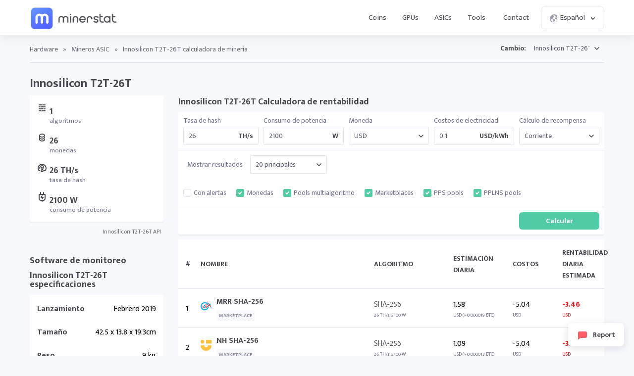

--- FILE ---
content_type: text/html; charset=UTF-8
request_url: https://minerstat.com/hardware/innosilicon-t2t-26t?lang=es
body_size: 23128
content:
<!doctype html>
						<html lang="es">
						<head>
						<title>Innosilicon T2T-26T calculadora de minería ⛏️ | minerstat</title>
						<meta name="description" content="Innosilicon T2T-26T puede alcanzar una tasa de hash de 26 TH/s y un consumo de potencia de 2100 W para la minería de BTC (SHA-256), con ganancias de aproximadamente 0.96 USD por día. Aprenda más sobre la tasa de hash, el consumo, la dificultad y la rentabilidad de la minería de 26 monedas diferentes.">
						<meta name="keywords" content="Innosilicon, T2T-26T, ASIC miner, dificultad, tasa de hash, rentabilidad, minería, calculadora de minería, ASIC Hub">
						<meta charset="UTF-8">
						<link rel="shortcut icon" type="image/x-icon" href="https://minerstat.com/images/favicon/favicon.ico">
						<link rel="canonical" href="https://minerstat.com/hardware/innosilicon-t2t-26t?lang=es">
						<link rel="dns-prefetch" href="https://static-ssl.minerstat.farm">
						<link rel="dns-prefetch" href="https://www.google-analytics.com">
						<link rel="dns-prefetch" href="https://stats.g.doubleclick.net">
						<link rel="dns-prefetch" href="https://api.minerstat.com">
						<link rel="preconnect" href="https://static-ssl.minerstat.farm">
						<link rel="preconnect" href="https://www.google-analytics.com">
						<link rel="preconnect" href="https://stats.g.doubleclick.net">
						<link rel="preconnect" href="https://api.minerstat.com">
						<meta name="format-detection" content="telephone=no">
						<meta name="coinzilla" content="de24ef3fc766aa07f0c91d2b23cfc855" />
						<meta property="og:type" content="website" />
						<meta property="og:site_name" content="minerstat">
						<meta property="og:title" content="Innosilicon T2T-26T calculadora de minería ⛏️ | minerstat" />
						<meta property="og:description" content="Innosilicon T2T-26T puede alcanzar una tasa de hash de 26 TH/s y un consumo de potencia de 2100 W para la minería de BTC (SHA-256), con ganancias de aproximadamente 0.96 USD por día. Aprenda más sobre la tasa de hash, el consumo, la dificultad y la rentabilidad de la minería de 26 monedas diferentes." />
						<meta property="og:url" content="https://minerstat.com/hardware/innosilicon-t2t-26t?lang=es" />
						<meta property="og:image" content="https://minerstat.com/images/social/og-hardware.png" />
						<meta name="twitter:card" content="summary_large_image" />
						<meta name="twitter:title" content="Innosilicon T2T-26T calculadora de minería ⛏️ | minerstat" />
						<meta name="twitter:description" content="Innosilicon T2T-26T puede alcanzar una tasa de hash de 26 TH/s y un consumo de potencia de 2100 W para la minería de BTC (SHA-256), con ganancias de aproximadamente 0.96 USD por día. Aprenda más sobre la tasa de hash, el consumo, la dificultad y la rentabilidad de la minería de 26 monedas diferentes." />
						<meta name="twitter:image" content="https://minerstat.com/images/social/tw-hardware.png" />
						<meta name="twitter:site" content="@minerstatcom" />
						
						<meta name="viewport" content="width=device-width, initial-scale=1">
						<link rel="apple-touch-icon" sizes="57x57" href="https://minerstat.com/images/favicon/apple-icon-57x57.png">
						<link rel="apple-touch-icon" sizes="60x60" href="https://minerstat.com/images/favicon/apple-icon-60x60.png">
						<link rel="apple-touch-icon" sizes="72x72" href="https://minerstat.com/images/favicon/apple-icon-72x72.png">
						<link rel="apple-touch-icon" sizes="76x76" href="https://minerstat.com/images/favicon/apple-icon-76x76.png">
						<link rel="apple-touch-icon" sizes="114x114" href="https://minerstat.com/images/favicon/apple-icon-114x114.png">
						<link rel="apple-touch-icon" sizes="120x120" href="https://minerstat.com/images/favicon/apple-icon-120x120.png">
						<link rel="apple-touch-icon" sizes="144x144" href="https://minerstat.com/images/favicon/apple-icon-144x144.png">
						<link rel="apple-touch-icon" sizes="152x152" href="https://minerstat.com/images/favicon/apple-icon-152x152.png">
						<link rel="apple-touch-icon" sizes="180x180" href="https://minerstat.com/images/favicon/apple-icon-180x180.png">
						<link rel="icon" type="image/png" sizes="192x192" href="https://minerstat.com/images/favicon/android-icon-192x192.png">
						<link rel="icon" type="image/png" sizes="32x32" href="https://minerstat.com/images/favicon/favicon-32x32.png">
						<link rel="icon" type="image/png" sizes="96x96" href="https://minerstat.com/images/favicon/favicon-96x96.png">
						<link rel="icon" type="image/png" sizes="16x16" href="https://minerstat.com/images/favicon/favicon-16x16.png">
						<link rel="manifest" href="https://minerstat.com/images/favicon/manifest.json">
						<meta name="msapplication-TileColor" content="#546AFF">
						<meta name="msapplication-TileImage" content="https://minerstat.com/images/favicon/ms-icon-144x144.png">
						<meta name="theme-color" content="#ffffff">
						<meta name="google-site-verification" content="ATELIdY184vjk5fGZ2C4x00oZWcBsh757qq9m46h-pI" />
						<meta name="slack-app-id" content="A64Q28ACV"><link rel="preconnect" href="https://fonts.gstatic.com" crossorigin><link rel="preload" as="style" href="https://fonts.googleapis.com/css2?family=Mukta+Mahee:wght@300;400;700;800&subset=latin-ext&display=swap"><link rel="stylesheet" media="print" onload="this.onload=null;this.removeAttribute('media');" href="https://fonts.googleapis.com/css2?family=Mukta+Mahee:wght@300;400;700;800&subset=latin-ext&display=swap"><noscript><link rel="stylesheet" href="https://fonts.googleapis.com/css2?family=Mukta+Mahee:wght@300;400;700;800&subset=latin-ext&display=swap"></noscript><link rel="alternate" href="https://minerstat.com/hardware/innosilicon-t2t-26t?lang=cs" hreflang="cs" /><link rel="alternate" href="https://minerstat.com/hardware/innosilicon-t2t-26t?lang=de" hreflang="de" /><link rel="alternate" href="https://minerstat.com/hardware/innosilicon-t2t-26t?lang=es" hreflang="es" /><link rel="alternate" href="https://minerstat.com/hardware/innosilicon-t2t-26t?lang=fr" hreflang="fr" /><link rel="alternate" href="https://minerstat.com/hardware/innosilicon-t2t-26t?lang=hr" hreflang="hr" /><link rel="alternate" href="https://minerstat.com/hardware/innosilicon-t2t-26t?lang=hu" hreflang="hu" /><link rel="alternate" href="https://minerstat.com/hardware/innosilicon-t2t-26t?lang=it" hreflang="it" /><link rel="alternate" href="https://minerstat.com/hardware/innosilicon-t2t-26t?lang=ja" hreflang="ja" /><link rel="alternate" href="https://minerstat.com/hardware/innosilicon-t2t-26t?lang=ko" hreflang="ko" /><link rel="alternate" href="https://minerstat.com/hardware/innosilicon-t2t-26t?lang=pl" hreflang="pl" /><link rel="alternate" href="https://minerstat.com/hardware/innosilicon-t2t-26t?lang=pt" hreflang="pt" /><link rel="alternate" href="https://minerstat.com/hardware/innosilicon-t2t-26t?lang=ro" hreflang="ro" /><link rel="alternate" href="https://minerstat.com/hardware/innosilicon-t2t-26t?lang=ru" hreflang="ru" /><link rel="alternate" href="https://minerstat.com/hardware/innosilicon-t2t-26t?lang=sl" hreflang="sl" /><link rel="alternate" href="https://minerstat.com/hardware/innosilicon-t2t-26t?lang=tr" hreflang="tr" /><link rel="alternate" href="https://minerstat.com/hardware/innosilicon-t2t-26t?lang=zh" hreflang="zh" /><link rel="alternate" href="https://minerstat.com/hardware/innosilicon-t2t-26t" hreflang="en" /><link href="/css/style_hardware.css?v=16062024-v1" rel="stylesheet" type="text/css"><script type="application/ld+json">{
    "@context": "http://schema.org",
    "@type": "BreadcrumbList",
    "itemListElement": [
        {
            "@type": "listItem",
            "position": 1,
            "item": {
                "name": "Hardware",
                "@id": "https://minerstat.com/hardware"
            }
        }
    ]
}</script><!-- Google tag (gtag.js) --><script async src="https://www.googletagmanager.com/gtag/js?id=G-WL6Q310TDY"></script><script>  window.dataLayer = window.dataLayer || [];  function gtag(){dataLayer.push(arguments);}  gtag('js', new Date());  gtag('config', 'G-WL6Q310TDY');</script><script async src="https://cdn.adx.ws/scripts/loader.js"></script><link href="/css/style_v3.css?v=1769714251_7857" rel="stylesheet" type="text/css"></head><body><header class="header-v2"><div class="frame">
				<a href="/" class="logo" title="minerstat">minerstat</a>
				<div id="hamburger"></div>
				<div class="mobile-menu-overlay"></div>
				<nav id="menu">
					<a href="/coins?lang=es" title="Coins" class="nav-link">Coins</a>
					<a href="/hardware/gpus?lang=es" title="GPUs" class="nav-link">GPUs</a>
					<a href="/hardware/asics?lang=es" title="ASICs" class="nav-link">ASICs</a>
					<div class="dropdown_button" id="tools_dropdown">
						<span id="navTools" title="Tools" class="nav-link">
							Tools
							<span style="margin-left: 4px;">
								<svg class="w-4 h-4" fill="none" stroke="currentColor" viewBox="0 0 24 24">
									<path stroke-linecap="round" stroke-linejoin="round" stroke-width="2" d="M19 9l-7 7-7-7"></path>
								</svg>
							</span>
						</span>
						<div id="tools_menu">
							<div class="arrow"></div>
							<a href="/mining-calculator?lang=es" title="Mining calculator" class="element">
								<div class="tool-icon"><svg fill="none" viewBox="0 0 24 24"><path stroke-linecap="round" stroke-linejoin="round" stroke-width="2" d="M9 7h6m0 10v-3m-3 3h.01M9 17h.01M9 14h.01M12 14h.01M15 11h.01M12 11h.01M9 11h.01M7 21h10a2 2 0 002-2V5a2 2 0 00-2-2H7a2 2 0 00-2 2v14a2 2 0 002 2z"/></svg></div>
								<div class="text">
									<b>Mining calculator</b>
									<p>Find the most profitable coins to mine</p>
								</div>
							</a>
							<a href="/hashrate-converter" title="Hashrate converter" class="element">
								<div class="tool-icon"><svg fill="none" viewBox="0 0 24 24"><path stroke-linecap="round" stroke-linejoin="round" stroke-width="2" d="M4 7h9m0 0l-3-3m3 3l-3 3m10 7h-9m0 0l3 3m-3-3l3-3"/></svg></div>
								<div class="text">
									<b>Hashrate converter</b>
									<p>Convert hashrate units</p>
								</div>
							</a>
							<a href="/wallet-address-validator" title="Wallet address validator" class="element">
								<div class="tool-icon"><svg fill="none" viewBox="0 0 24 24"><path stroke-linecap="round" stroke-linejoin="round" stroke-width="2" d="M12 3l7 4v5.5a7 7 0 11-14 0V7l7-4zm0 4v4m0 0l-2 2m2-2l2 2"/></svg></div>
								<div class="text">
									<b>Wallet address validator</b>
									<p>Validate wallet addresses</p>
								</div>
							</a>
							<a href="/pool-status-checker?lang=es" title="Pool status checker" class="element">
								<div class="tool-icon"><svg fill="none" viewBox="0 0 24 24"><path stroke-linecap="round" stroke-linejoin="round" stroke-width="2" d="M10 3h4a2 2 0 012 2v14a2 2 0 01-2 2h-4a2 2 0 01-2-2V5a2 2 0 012-2zm0 5h4m-4 4h4m-2 4h0"/></svg></div>
								<div class="text">
									<b>Pool status checker</b>
									<p>Check pool status</p>
								</div>
							</a>
							<a href="/dag-size-calculator?lang=es" title="DAG size calculator" class="element">
								<div class="tool-icon"><svg fill="none" viewBox="0 0 24 24"><path stroke-linecap="round" stroke-linejoin="round" stroke-width="2" d="M7 3h6l4 4v12a2 2 0 01-2 2H7a2 2 0 01-2-2V5a2 2 0 012-2zm0 0v4h6"/></svg></div>
								<div class="text">
									<b>DAG size calculator</b>
									<p>Calculate DAG size</p>
								</div>
							</a>
							<a href="/bios" title="BIOS collection" class="element">
								<div class="tool-icon"><svg fill="none" viewBox="0 0 24 24"><path stroke-linecap="round" stroke-linejoin="round" stroke-width="2" d="M13 2L3 14h7v8l9-12h-7z"/></svg></div>
								<div class="text">
									<b>BIOS collection</b>
									<p>Mining BIOS collection</p>
								</div>
							</a>
						</div>
					</div>
					<a href="/contact?lang=es" title="Contact" class="nav-link">Contact</a>
					<div class="dropdown_button" id="lang_dropdown">
						<span class="nav-link">
							<div class="icon world"></div>
							Español
							<div class="icon arrow"></div>
						</span>
						<div id="lang_menu">
							<div class="arrow"></div>
							<div class="lang-grid">
								<a href="/hardware/innosilicon-t2t-26t?lang=de" class="element">
					<div class="text">
						<b>DE</b>
						<p>Deutsch</p>
					</div>
				</a><a href="/hardware/innosilicon-t2t-26t" class="element">
					<div class="text">
						<b>EN</b>
						<p>English</p>
					</div>
				</a><a href="/hardware/innosilicon-t2t-26t?lang=es" class="element selected">
					<div class="text">
						<b>ES</b>
						<p>Español</p>
					</div>
				</a><a href="/hardware/innosilicon-t2t-26t?lang=fr" class="element">
					<div class="text">
						<b>FR</b>
						<p>Francais</p>
					</div>
				</a><a href="/hardware/innosilicon-t2t-26t?lang=hr" class="element">
					<div class="text">
						<b>HR</b>
						<p>Hrvatski</p>
					</div>
				</a><a href="/hardware/innosilicon-t2t-26t?lang=it" class="element">
					<div class="text">
						<b>IT</b>
						<p>Italiano</p>
					</div>
				</a><a href="/hardware/innosilicon-t2t-26t?lang=hu" class="element">
					<div class="text">
						<b>HU</b>
						<p>Magyar</p>
					</div>
				</a><a href="/hardware/innosilicon-t2t-26t?lang=pl" class="element">
					<div class="text">
						<b>PL</b>
						<p>Polski</p>
					</div>
				</a><a href="/hardware/innosilicon-t2t-26t?lang=pt" class="element">
					<div class="text">
						<b>PT</b>
						<p>Português</p>
					</div>
				</a><a href="/hardware/innosilicon-t2t-26t?lang=ro" class="element">
					<div class="text">
						<b>RO</b>
						<p>Română</p>
					</div>
				</a><a href="/hardware/innosilicon-t2t-26t?lang=sl" class="element">
					<div class="text">
						<b>SL</b>
						<p>Slovenščina</p>
					</div>
				</a><a href="/hardware/innosilicon-t2t-26t?lang=tr" class="element">
					<div class="text">
						<b>TR</b>
						<p>Türkçe</p>
					</div>
				</a><a href="/hardware/innosilicon-t2t-26t?lang=cs" class="element">
					<div class="text">
						<b>CS</b>
						<p>Čeština</p>
					</div>
				</a><a href="/hardware/innosilicon-t2t-26t?lang=ru" class="element">
					<div class="text">
						<b>RU</b>
						<p>Русский</p>
					</div>
				</a><a href="/hardware/innosilicon-t2t-26t?lang=ja" class="element">
					<div class="text">
						<b>JA</b>
						<p>日本語</p>
					</div>
				</a><a href="/hardware/innosilicon-t2t-26t?lang=zh" class="element">
					<div class="text">
						<b>ZH</b>
						<p>简体中文</p>
					</div>
				</a><a href="/hardware/innosilicon-t2t-26t?lang=ko" class="element">
					<div class="text">
						<b>KO</b>
						<p>한국어</p>
					</div>
				</a>
							</div>
						</div>
					</div>
				</nav>
			</div></header>		<div class="page hardware_profile"><div class="frame">
		<div class="breadcrumbs">
							<a href="/hardware?lang=es" title="Hardware">Hardware</a> <span>»</span> <a href="/hardware/asics?lang=es" title="Mineros ASIC">Mineros ASIC</a> <span>»</span> <span class="page_name">Innosilicon T2T-26T calculadora de minería </span>
			
			<div class="select_box">
				<label for="hardwareList">Cambio:</label>
				<select name="hardwareList" id="hardwareList">
				<optgroup label="AISEN"><option  value="aisen-a1-24t">Aisen A1 24T</option><option  value="aisen-a1-pro">Aisen A1 Pro</option></optgroup><optgroup label="ALADDIN"><option  value="aladdin-t1-16t">Aladdin T1 16T </option><option  value="aladdin-t1-32t">Aladdin T1 32T </option></optgroup><optgroup label="ANTMINER"><option  value="antminer-a3">Antminer A3</option><option  value="antminer-b7">Antminer B7</option><option  value="antminer-d7">Antminer D7</option><option  value="antminer-d9">Antminer D9</option><option  value="antminer-e3">Antminer E3</option><option  value="antminer-e9">Antminer E9</option><option  value="antminer-e9-pro">Antminer E9 Pro</option><option  value="antminer-k7">Antminer K7</option><option  value="antminer-l7">Antminer L7</option><option  value="antminer-l9-17g">Antminer L9</option><option  value="antminer-s17-plus">Antminer S17+</option><option  value="antminer-s17e">Antminer S17e</option><option  value="antminer-s19-hydro">Antminer S19 Hydro</option><option  value="antminer-s19-pro-hydro">Antminer S19 Pro Hydro</option><option  value="antminer-s19-pro-plus-hydro">Antminer S19 Pro+ Hydro</option><option  value="antminer-s19-xp">Antminer S19 XP</option><option  value="antminer-s19a">Antminer S19a</option><option  value="antminer-s19j">Antminer S19j</option><option  value="antminer-s21-hyd">Antminer S21 Hyd</option><option  value="antminer-s4">Antminer S4</option><option  value="antminer-s9">Antminer S9</option><option  value="antminer-s9-hydro">Antminer S9 Hydro</option><option  value="antminer-s9-se">Antminer S9 SE</option><option  value="antminer-s9i">Antminer S9i</option><option  value="antminer-s9j">Antminer S9j</option><option  value="antminer-s9k">Antminer S9k</option><option  value="antminer-t17">Antminer T17</option><option  value="antminer-t17-plus">Antminer T17+</option><option  value="antminer-t17e">Antminer T17e</option><option  value="antminer-t19">Antminer T19</option><option  value="antminer-t9">Antminer T9</option><option  value="antminer-t9plus">Antminer T9+</option><option  value="antminer-v9">Antminer V9</option><option  value="antminer-x3">Antminer X3</option></optgroup><optgroup label="AURADINE"><option  value="auradine-teraflux-ah3880">Auradine Teraflux AH3880</option><option  value="auradine-teraflux-ai3680">Auradine Teraflux AI3680</option><option  value="auradine-teraflux-at2880">Auradine Teraflux AT2880</option></optgroup><optgroup label="BAIKAL"><option  value="baikal-bk-b">Baikal BK-B</option><option  value="baikal-bk-d">Baikal BK-D</option><option  value="baikal-bk-g28">Baikal BK-G28</option><option  value="baikal-bk-n">Baikal BK-N</option><option  value="baikal-n-plus">Baikal BK-N+</option><option  value="baikal-bk-n-1">Baikal BK-N+</option><option  value="baikal-bk-n240">Baikal BK-N240</option><option  value="baikal-bk-n70">Baikal BK-N70</option><option  value="baikal-bk-x">Baikal BK-X</option><option  value="baikal-g28">Baikal G28</option><option  value="baikal-giant">Baikal Giant A900</option><option  value="baikal-giant-a900">Baikal Giant A900</option><option  value="baikal-giant-plus">Baikal Giant+ A2000</option><option  value="baikal-giant-a2000">Baikal Giant+ A2000</option><option  value="baikal-miner-cube">Baikal Miner Cube</option><option  value="baikal-mini-miner">Baikal Mini Miner</option><option  value="baikal-quadruple-mini-miner">Baikal Quadruple Mini Miner</option><option  value="baikal-x">Baikal X</option></optgroup><optgroup label="BITAXE"><option  value="bitaxe-gamma-601">Bitaxe Gamma 601</option><option  value="bitaxe-bitaxe-gt-gamma-turbo">Bitaxe Gamma Turbo</option><option  value="bitaxe-supra-401">Bitaxe Supra 401</option><option  value="bitaxe-supra-hex-701">Bitaxe Supra Hex 701</option><option  value="bitaxe-bitaxe-touch">Bitaxe Touch</option><option  value="bitaxe-ultra-1366">Bitaxe Ultra 1366</option></optgroup><optgroup label="BITDEER"><option  value="bitdeer-sealminer-a2">Bitdeer SealMiner A2</option><option  value="bitdeer-sealminer-a2-hyd">Bitdeer SealMiner A2 Hyd</option><option  value="bitdeer-sealminer-a2-pro-air">Bitdeer SealMiner A2 Pro Air</option><option  value="bitdeer-sealminer-a2-pro-hyd">Bitdeer SealMiner A2 Pro Hyd</option><option  value="bitdeer-sealminer-a3-air">Bitdeer SealMiner A3 Air</option><option  value="bitdeer-sealminer-a3-hydro">Bitdeer SealMiner A3 Hydro</option><option  value="bitdeer-sealminer-a3-pro-air">Bitdeer SealMiner A3 Pro Air</option><option  value="bitdeer-sealminer-a3-pro-hydro">Bitdeer SealMiner A3 Pro Hydro</option></optgroup><optgroup label="BITFILY"><option  value="bitfily-snow-panther-a1">Bitfily Snow Panther A1</option><option  value="bitfily-snow-panther-b1">Bitfily Snow Panther B1</option><option  value="bitfily-snow-panther-b1-1">Bitfily Snow Panther B1+</option><option  value="bitfily-snow-panther-d1">Bitfily Snow Panther D1</option></optgroup><optgroup label="BITFURY"><option  value="bitfury-b8">Bitfury B8</option><option  value="bitfury-b8">Bitfury B8</option><option  value="bitfury-rd4">Bitfury RD4</option><option  value="bitfury-tardis">Bitfury Tardis</option></optgroup><optgroup label="BITMAIN"><option  value="bitmain-antminer-a3-815gh">Bitmain Antminer A3 (815Gh)</option><option  value="bitmain-antminer-al1-156th">Bitmain Antminer AL1 (15.6Th)</option><option  value="bitmain-antminer-al1-pro-166th">Bitmain Antminer AL1 Pro (16.6Th)</option><option  value="bitmain-antminer-b3-1kh">Bitmain Antminer B3 (1Kh)</option><option  value="bitmain-antminer-b3-780hz">Bitmain Antminer B3 (780Hz)</option><option  value="bitmain-antminer-b7-96kh">Bitmain Antminer B7 (96Kh)</option><option  value="bitmain-antminer-d3-15gh">Bitmain Antminer D3 (15Gh)</option><option  value="bitmain-antminer-d3-17-5gh">Bitmain Antminer D3 (17.5Gh)</option><option  value="bitmain-antminer-d3-19-3gh">Bitmain Antminer D3 (19.3Gh)</option><option  value="bitmain-antminer-d5-119gh">Bitmain Antminer D5 (119Gh)	</option><option  value="bitmain-antminer-d7-1286gh">Bitmain Antminer D7 (1286Gh)</option><option  value="bitmain-antminer-d9-1770gh">Bitmain Antminer D9 (1770Gh)</option><option  value="bitmain-antminer-dr3">Bitmain Antminer DR3</option><option  value="bitmain-antminer-dr5-34th">Bitmain Antminer DR5 (34Th)</option><option  value="bitmain-antminer-dr5-35th">Bitmain Antminer DR5 (35Th)</option><option  value="bitmain-antminer-dr7-127Th">Bitmain Antminer DR7 (127Th)</option><option  value="bitmain-antminer-e11-9-5gh">Bitmain Antminer E11 (9.5Gh)</option><option  value="bitmain-antminer-e11-9gh">Bitmain Antminer E11 (9Gh)</option><option  value="bitmain-antminer-e3-180mh">Bitmain Antminer E3 (180Mh)</option><option  value="bitmain-antminer-e3-190mh">Bitmain Antminer E3 (190Mh)</option><option  value="bitmain-antminer-e9-2-4gh">Bitmain Antminer E9 (2.4Gh)</option><option  value="bitmain-antminer-e9-pro-3-68gh">Bitmain Antminer E9 Pro (3.68Gh)</option><option  value="bitmain-antminer-g2">Bitmain Antminer G2</option><option  value="bitmain-antminer-hs3-9th">Bitmain Antminer HS3 (9Th)</option><option  value="bitmain-antminer-k5-1130gh">Bitmain Antminer K5 (1130Gh)</option><option  value="bitmain-antminer-k7-63-5th">Bitmain Antminer K7 (63.5Th)</option><option  value="bitmain-antminer-ka3-166th">Bitmain Antminer KA3 (166Th)</option><option  value="bitmain-antminer-ka3-173th">Bitmain Antminer KA3 (173Th)</option><option  value="bitmain-antminer-ks3-8-3th">Bitmain Antminer KS3 (8.3Th)</option><option  value="bitmain-antminer-ks3-9-4th">Bitmain Antminer KS3 (9.4Th)</option><option  value="bitmain-antminer-ks5-20th">Bitmain Antminer KS5 (20Th)</option><option  value="bitmain-antminer-ks5-pro-21th">Bitmain Antminer KS5 Pro (21Th)</option><option  value="bitmain-antminer-ks7-40th">Bitmain Antminer KS7 (40Th)</option><option  value="bitmain-antminer-l11-20gh">Bitmain Antminer L11 (20Gh)</option><option  value="bitmain-antminer-l11-hu2-35gh">Bitmain Antminer L11 Hyd 2U (35Gh)</option><option  value="bitmain-antminer-l11-hu6-33gh">Bitmain Antminer L11 Hyd 6U (33Gh)</option><option  value="bitmain-antminer-l11-pro-21gh">Bitmain Antminer L11 Pro (21Gh)</option><option  value="bitmain-antminer-l3-504mh">Bitmain Antminer L3+ (504Mh)</option><option  value="bitmain-antminer-l3-600mh">Bitmain Antminer L3+ (600Mh)</option><option  value="bitmain-antminer-l3-580mh">Bitmain Antminer L3++ (580Mh)</option><option  value="bitmain-antminer-l3-596mh">Bitmain Antminer L3++ (596Mh)</option><option  value="bitmain-antminer-l7-8-8gh">Bitmain Antminer L7 (8.8Gh)</option><option  value="bitmain-antminer-l7-9-05gh">Bitmain Antminer L7 (9.05Gh)</option><option  value="bitmain-antminer-l7-9-16gh">Bitmain Antminer L7 (9.16Gh)</option><option  value="bitmain-antminer-l7-9-3gh">Bitmain Antminer L7 (9.3Gh)</option><option  value="bitmain-antminer-l7-9-5gh">Bitmain Antminer L7 (9.5Gh)</option><option  value="bitmain-antminer-l9-16gh">Bitmain Antminer L9 (16Gh)</option><option  value="bitmain-antminer-l9-17gh">Bitmain Antminer L9 (17Gh)</option><option  value="bitmain-antminer-u2l9h-27gh">Bitmain Antminer L9 Hyd 2U (27Gh)</option><option  value="bitmain-antminer-r4">Bitmain Antminer R4</option><option  value="bitmain-antminer-s11-20-5th">Bitmain Antminer S11 (20.5Th)</option><option  value="bitmain-antminer-s15-28th">Bitmain Antminer S15 (28Th)</option><option  value="bitmain-antminer-s17-53th">Bitmain Antminer S17 (53Th)</option><option  value="bitmain-antminer-s17-56th">Bitmain Antminer S17 (56Th)</option><option  value="bitmain-antminer-s17-pro-50th">Bitmain Antminer S17 Pro (50Th)</option><option  value="bitmain-antminer-s17-pro-53th">Bitmain Antminer S17 Pro (53Th)</option><option  value="bitmain-antminer-s17-73th">Bitmain Antminer S17+ (73Th)</option><option  value="bitmain-antminer-s17e-64th">Bitmain Antminer S17e (64Th)</option><option  value="bitmain-antminer-s19-95th">Bitmain Antminer S19 (95Th)</option><option  value="bitmain-antminer-s19-hydro-158th">Bitmain Antminer S19 Hydro (158Th)</option><option  value="bitmain-antminer-s19-pro-110th">Bitmain Antminer S19 Pro (110Th)</option><option  value="bitmain-antminer-s19-pro-hyd-177th">Bitmain Antminer S19 Pro Hyd (177Th)</option><option  value="bitmain-antminer-s19-pro-hyd-198th">Bitmain Antminer S19 Pro+ Hyd (198Th)</option><option  value="bitmain-antminer-s19-pro-plus-plus">Bitmain Antminer S19 Pro++</option><option  value="bitmain-antminer-s19-xp-140th">Bitmain Antminer S19 XP (140Th)</option><option  value="bitmain-antminer-s19-xp-hyd-257th">Bitmain Antminer S19 XP Hyd (257Th)</option><option  value="bitmain-antminer-s219-xp-hydro-512th">Bitmain Antminer S19 XP Hyd 3U</option><option  value="bitmain-antminer-s19-xp-plus-hyd-279th">Bitmain Antminer S19 XP+ Hyd (279Th)</option><option  value="bitmain-antminer-s19-xp-plus-hyd-293th">Bitmain Antminer S19 XP+ Hyd (293Th)</option><option  value="bitmain-antminer-s19j-90th">Bitmain Antminer S19j (90Th)</option><option  value="bitmain-antminer-s19j-pro-100th">Bitmain Antminer S19j Pro (100Th)</option><option  value="bitmain-antminer-s19j-pro-104th">Bitmain Antminer S19j Pro (104Th)</option><option  value="bitmain-antminer-s19j-pro-96th">Bitmain Antminer S19j Pro (96Th)</option><option  value="bitmain-antminer-s19j-pro-122th">Bitmain Antminer S19j Pro+ (122Th)</option><option  value="bitmain-antminer-s19j-xp-151th">Bitmain Antminer S19j XP (151Th)</option><option  value="bitmain-antminer-s19k-pro-120th">Bitmain Antminer S19k Pro (120Th)</option><option  value="bitmain-antminer-s21-200th">Bitmain Antminer S21 (200Th)</option><option  value="bitmain-antminer-s21-hyd-335th">Bitmain Antminer S21 Hyd (335Th)</option><option  value="bitmain-antminer-s21-immersion-301th">Bitmain Antminer S21 Immersion (301Th)</option><option  value="bitmain-antminer-s21-pro-234th">Bitmain Antminer S21 Pro (234Th)</option><option  value="bitmain-antmine-s21-xp-270th">Bitmain Antminer S21 XP (270Th)</option><option  value="bitmain-antminer-s21-xp-hyd-473th">Bitmain Antminer S21 XP Hyd (473Th)</option><option  value="bitmain-antminer-s21-xp-immersion-300th">Bitmain Antminer S21 XP Immersion (300Th)</option><option  value="bitmain-antminer-s21-xp-plus-hyd-500th">Bitmain Antminer S21 XP+ Hyd (500Th)</option><option  value="bitmain-antminer-s21-plus-216th">Bitmain Antminer S21+ (216Th)</option><option  value="bitmain-antminer-s21-plus-225th">Bitmain Antminer S21+ (225Th)</option><option  value="bitmain-antminer-s21-plus-235th">Bitmain Antminer S21+ (235Th)</option><option  value="bitmain-antminer-s21-plus-hyd-319th">Bitmain Antminer S21+ Hyd (319Th)</option><option  value="bitmain-antminer-s21-plus-hyd-358th">Bitmain Antminer S21+ Hyd (358Th)</option><option  value="bitmain-antminer-s21e-hyd-288th">Bitmain Antminer S21e Hyd (288Th)</option><option  value="bitmain-antminer-s21e-hyd-310th">Bitmain Antminer S21e Hyd (310Th)</option><option  value="bitmain-antminer-s21e-xp-hyd-430th">Bitmain Antminer S21e XP Hyd (430Th)</option><option  value="bitmain-antminer-s21e-xp-hydro-860th">Bitmain Antminer S21e XP Hyd 3U</option><option  value="bitmain-antminer-s23-318th">Bitmain Antminer S23 (318Th)</option><option  value="bitmain-antminer-s23-hyd-580th">Bitmain Antminer S23 Hyd (580Th)</option><option  value="bitmain-antminer-s23-hydro-u3-1160th">Bitmain Antminer S23 Hyd 3U</option><option  value="bitmain-antminer-s23-immersion-442th">Bitmain Antminer S23 Immersion (442Th)</option><option  value="bitmain-antminer-s3">Bitmain Antminer S3</option><option  value="bitmain-antminer-s5">Bitmain Antminer S5</option><option  value="bitmain-antminer-s7">Bitmain Antminer S7</option><option  value="bitmain-antminer-s7-ln">Bitmain Antminer S7-LN</option><option  value="bitmain-antminer-s9-11-5th">Bitmain Antminer S9 (11.5Th)</option><option  value="bitmain-antminer-s9-12-5th">Bitmain Antminer S9 (12.5Th)</option><option  value="bitmain-antminer-s9-13-5th">Bitmain Antminer S9 (13.5Th)</option><option  value="bitmain-antminer-s9-13th">Bitmain Antminer S9 (13Th)</option><option  value="bitmain-antminer-s9-14th">Bitmain Antminer S9 (14Th)</option><option  value="bitmain-antminer-s9-hydro-18th">Bitmain Antminer S9 Hydro (18Th)</option><option  value="bitmain-antminer-s9-se-16th">Bitmain Antminer S9 SE (16Th)</option><option  value="bitmain-antminer-s9i-13th">Bitmain Antminer S9i (13Th)</option><option  value="bitmain-antminer-s9i-14th">Bitmain Antminer S9i (14Th)</option><option  value="bitmain-antminer-s9j-14-5th">Bitmain Antminer S9j (14.5Th)</option><option  value="bitmain-antminer-s9k-13-5th">Bitmain Antminer S9k (13.5Th)</option><option  value="bitmain-antminer-t15-23th">Bitmain Antminer T15 (23Th)</option><option  value="bitmain-antminer-t17-40th">Bitmain Antminer T17 (40Th)</option><option  value="bitmain-antminer-t17-64th">Bitmain Antminer T17+ (64Th)</option><option  value="bitmain-antminer-t17e-53th">Bitmain Antminer T17e (53Th)</option><option  value="bitmain-antminer-t19-84th">Bitmain Antminer T19 (84Th)</option><option  value="bitmain-antminer-t19-88th">Bitmain Antminer T19 (88Th)</option><option  value="bitmain-antminer-t19-hydro-145th">Bitmain Antminer T19 Hydro (145Th)</option><option  value="bitmain-antminer-t19-hydro-158th">Bitmain Antminer T19 Hydro (158Th)</option><option  value="bitmain-antminer-t19-pro-hyd-235th">Bitmain Antminer T19 Pro Hyd (235Th)</option><option  value="bitmain-antminer-t21-180th">Bitmain Antminer T21 (180Th)</option><option  value="bitmain-antminer-t21-190th">Bitmain Antminer T21 (190Th)</option><option  value="bitmain-antminer-t9-11-5th">Bitmain Antminer T9 (11.5Th)</option><option  value="bitmain-antminer-t9-12-5th">Bitmain Antminer T9 (12.5Th)</option><option  value="bitmain-antminer-t9-10-5th">Bitmain Antminer T9+ (10.5Th)</option><option  value="bitmain-antminer-v9-4th">Bitmain Antminer V9 (4Th)</option><option  value="bitmain-antminer-x3-220kh">Bitmain Antminer X3 (220Kh)</option><option  value="bitmain-antminer-z11">Bitmain Antminer Z11</option><option  value="bitmain-antminer-z15">Bitmain Antminer Z15</option><option  value="bitmain-antminer-z15-pro">Bitmain Antminer Z15 Pro</option><option  value="bitmain-antminer-z9">Bitmain Antminer Z9</option><option  value="bitmain-antminer-z9-mini">Bitmain Antminer Z9 Mini</option></optgroup><optgroup label="BLACKMINER"><option  value="blackminer-f1">Blackminer F1</option><option  value="blackminer-f1-mini">Blackminer F1 Mini</option><option  value="blackminer-f1-mini-plus">Blackminer F1 Mini+</option><option  value="blackminer-f1plus">Blackminer F1+</option><option  value="blackminer-f1-ultra">Blackminer F1-Ultra</option><option  value="blackminer-f2">Blackminer F2</option></optgroup><optgroup label="BOLON MINER"><option  value="bolon-miner-b11">Bolon Miner B11</option></optgroup><optgroup label="BOMBAX MINER"><option  value="bombax-miner-ez100">Bombax Miner EZ100</option><option  value="bombax-miner-ez100-c">Bombax Miner EZ100-C</option><option  value="bombax-miner-ez100-pro">Bombax Miner EZ100-PRO</option></optgroup><optgroup label="BRAIINS"><option  value="braiins-bmm100">Braiins BMM100</option><option  value="braiins-bmm101">Braiins BMM101</option></optgroup><optgroup label="BW"><option  value="bw-l21">BW L21</option></optgroup><optgroup label="CANAAN"><option  value="canaan-a15-194t">Canaan Avalon A15-194T</option><option  value="canaan-avalon-a1566">Canaan Avalon A1566</option><option  value="canaan-avalon-a1566ha">Canaan Avalon A1566HA 2U</option><option  value="canaan-avalon-a1566i">Canaan Avalon A1566I</option><option  value="canaan-a15pro-218t">Canaan Avalon A15Pro-218T</option><option  value="canaan-a15xp-206t">Canaan Avalon A15XP-206T</option><option  value="canaan-a16-282t">Canaan Avalon A16-282T</option><option  value="canaan-a16xp-300t">Canaan Avalon A16XP-300T</option><option  value="canaan-avalon-made-a1346">Canaan Avalon Made A1346</option><option  value="canaan-avalon-made-a1366">Canaan Avalon Made A1366</option><option  value="canaan-avalon-made-a1446">Canaan Avalon Made A1446</option><option  value="canaan-avalon-made-a1466">Canaan Avalon Made A1466</option><option  value="canaan-avalon-miner-a1366i">Canaan Avalon Miner A1366I</option><option  value="canaan-avalon-mini-3">Canaan Avalon Mini 3</option><option  value="canaan-avalon-nano-3">Canaan Avalon Nano 3</option><option  value="canaan-avalon-nano-3S">Canaan Avalon Nano 3S</option><option  value="canaan-avalon-q">Canaan Avalon Q</option><option  value="canaan-avalonminer-1047">Canaan AvalonMiner 1047</option><option  value="canaan-avalonminer-1066">Canaan AvalonMiner 1066</option><option  value="canaan-avalonminer-1126-pro">Canaan AvalonMiner 1126 Pro</option><option  value="canaan-avalonminer-a1126-pro-s-60t">Canaan AvalonMiner 1126 Pro S 60T</option><option  value="canaan-avalonminer-a1126-pro-s-64t">Canaan AvalonMiner 1126 Pro S 64T</option><option  value="canaan-avalonminer-a1126-pro-s-68t">Canaan AvalonMiner 1126 Pro S 68T</option><option  value="canaan-avalonminer-1146-pro">Canaan AvalonMiner 1146 Pro</option><option  value="canaan-avalonminer-1166-pro">Canaan AvalonMiner 1166 Pro</option><option  value="canaan-avalonminer-a1166-pro-s-72t">Canaan AvalonMiner 1166 Pro S 72T</option><option  value="canaan-avalonminer-1246">Canaan AvalonMiner 1246</option><option  value="canaan-avalonminer-741">Canaan AvalonMiner 741</option><option  value="canaan-avalonminer-821">Canaan AvalonMiner 821</option><option  value="canaan-avalonminer-841">Canaan AvalonMiner 841</option><option  value="canaan-avalonminer-921">Canaan AvalonMiner 921</option></optgroup><optgroup label="CHEETAH MINER"><option  value="cheetah-miner-f3">Cheetah Miner F3</option><option  value="cheetah-miner-f5">Cheetah Miner F5</option><option  value="cheetah-miner-f5-plus">Cheetah Miner F5+</option><option  value="cheetah-miner-f5i">Cheetah Miner F5I</option><option  value="cheetah-miner-f5m">Cheetah Miner F5M</option></optgroup><optgroup label="DAYUN"><option  value="dayun-zig-d1">Dayun Zig D1</option><option  value="dayun-zig-m1">Dayun Zig M1</option><option  value="dayun-zig-z1">Dayun Zig Z1</option><option  value="dayun-zig-z1-pro">Dayun Zig Z1 Pro</option><option  value="dayun-zig-z1-1">Dayun Zig Z1+</option></optgroup><optgroup label="DIGITAL SHOVEL"><option  value="digital-shovel-bluax">Digital Shovel BluAx</option></optgroup><optgroup label="DRAGONBALL MINER"><option  value="dragonball-miner-a11">DragonBall Miner A11</option><option  value="dragonball-miner-a21">DragonBall Miner A21</option><option  value="dragonball-miner-a40">DragonBall Miner A40</option><option  value="dragonball-miner-ks6-pro">DragonBall Miner KS6 Pro</option><option  value="dragonball-miner-ks6-pro-plus">DragonBall Miner KS6 Pro+</option></optgroup><optgroup label="EBANG"><option  value="ebang-ebit-e10">Ebang Ebit E10</option><option  value="ebang-ebit-e10-3">Ebang Ebit E10.3</option><option  value="ebang-ebit-e10d">Ebang Ebit E10D</option><option  value="ebang-ebit-e11">Ebang Ebit E11</option><option  value="ebang-ebit-e11-1">Ebang Ebit E11+</option><option  value="ebang-ebit-e11-2">Ebang Ebit E11++</option><option  value="ebang-ebit-e12">Ebang Ebit E12</option><option  value="ebang-ebit-e12-1">Ebang Ebit E12+</option><option  value="ebang-ebit-e9-1">Ebang Ebit E9</option><option  value="ebang-ebit-e9">Ebang Ebit E9+</option><option  value="ebang-ebit-e9-2">Ebang Ebit E9.2</option><option  value="ebang-ebit-e9-3">Ebang Ebit E9.3</option><option  value="ebang-ebit-e9i">Ebang Ebit E9i</option></optgroup><optgroup label="ELPHAPEX"><option  value="elphapex-dg-home-1">ElphaPex DG Home 1</option><option  value="elphapex-dg-hydro-1">ElphaPex DG Hydro 1</option><option  value="elphapex-dg1">ElphaPex DG1</option><option  value="elphapex-dg1-lite">ElphaPex DG1 Lite</option><option  value="elphapex-dg1-plus">ElphaPex DG1+</option><option  value="elphapex-dg1s">ElphaPex DG1S</option><option  value="elphapex-dg2">ElphaPex DG2</option><option  value="elphapex-dg2-mini">ElphaPex DG2 Mini</option><option  value="elphapex-dg2plus">ElphaPex DG2+</option></optgroup><optgroup label="FFMINER"><option  value="ffminer-decred-d18">FFMiner Decred D18</option><option  value="ffminer-ds19">FFMiner DS19</option></optgroup><optgroup label="FLUMINER"><option  value="fluminer-fluminer-l1">Fluminer L1</option><option  value="fluminer-fluminer-l1-pro">Fluminer L1 Pro</option><option  value="fluminer-fluminer-l2">Fluminer L2</option><option  value="fluminer-fluminer-l3">Fluminer L3</option><option  value="fluminer-fluminer-t3">Fluminer T3</option></optgroup><optgroup label="FORESTMINER"><option  value="forestminer-epu-xc">ForestMiner EPU XC</option></optgroup><optgroup label="FUSIONSILICON"><option  value="fusionsilicon-x1">Fusionsilicon X1</option></optgroup><optgroup label="FUSIONSILICON"><option  value="fusionsilicon-x1-miner">FusionSilicon X1 Miner</option></optgroup><optgroup label="FUSIONSILICON"><option  value="fusionsilicon-x2">Fusionsilicon X2</option></optgroup><optgroup label="FUSIONSILICON"><option  value="fusionsilicon-x6-miner">FusionSilicon X6 Miner</option></optgroup><optgroup label="FUSIONSILICON"><option  value="fusionsilicon-x7">Fusionsilicon X7</option></optgroup><optgroup label="FUSIONSILICON"><option  value="fusionsilicon-x7-miner">FusionSilicon X7 Miner</option></optgroup><optgroup label="GMO MINER"><option  value="gmo-miner-b2-1">GMO miner B2</option><option  value="gmo-miner-b3">GMO miner B3</option></optgroup><optgroup label="GOLDSHELL"><option  value="goldshell-ae-card">Goldshell AE Card</option><option  value="goldshell-ae-max">Goldshell AE Max</option><option  value="goldshell-ae-max-ii">Goldshell AE Max II</option><option  value="goldshell-ae-box">Goldshell AE-BOX</option><option  value="goldshell-ae-box-ii">Goldshell AE-BOX II</option><option  value="goldshell-ae-box-pro">Goldshell AE-BOX Pro</option><option  value="goldshell-al-max">Goldshell AL Max</option><option  value="goldshell-al-box">Goldshell AL-BOX</option><option  value="goldshell-al-box-ii">Goldshell AL-BOX II</option><option  value="goldshell-al-box-ii-plus">Goldshell AL-BOX II Plus</option><option  value="goldshell-al-box-ii-pro">Goldshell AL-BOX II Pro</option><option  value="goldshell-al-box-iii">Goldshell AL-BOX III</option><option  value="goldshell-byte">Goldshell Byte</option><option  value="goldshell-ck-lite">Goldshell CK Lite</option><option  value="goldshell-ck-box">Goldshell CK-BOX</option><option  value="goldshell-ck-box-2">Goldshell CK-BOX 2</option><option  value="goldshell-ck5">Goldshell CK5</option><option  value="goldshell-ck5">Goldshell CK5</option><option  value="goldshell-ck6">Goldshell CK6</option><option  value="goldshell-ck6">Goldshell CK6</option><option  value="goldshell-ck6-se">Goldshell CK6-SE</option><option  value="goldshell-dg-card">Goldshell DG Card</option><option  value="goldshell-dg-max">Goldshell DG Max</option><option  value="goldshell-e-ae1m">Goldshell E-AE1M</option><option  value="goldshell-e-al1m">Goldshell E-AL1M</option><option  value="goldshell-e-dg1m">Goldshell E-DG1M</option><option  value="goldshell-e-ka1m">Goldshell E-KA1M</option><option  value="goldshell-hs-lite">Goldshell HS Lite</option><option  value="goldshell-hs-box">Goldshell HS-BOX</option><option  value="goldshell-hs-box-2">Goldshell HS-BOX 2</option><option  value="goldshell-hs1">Goldshell HS1</option><option  value="goldshell-hs1-plus">Goldshell HS1-PLUS</option><option  value="goldshell-hs3">Goldshell HS3</option><option  value="goldshell-hs3">Goldshell HS3</option><option  value="goldshell-hs3-se">Goldshell HS3-SE</option><option  value="goldshell-hs5">Goldshell HS5</option><option  value="goldshell-hs5">Goldshell HS5</option><option  value="goldshell-hs6">Goldshell HS6</option><option  value="goldshell-hs6-se">Goldshell HS6-SE</option><option  value="goldshell-ka-box">Goldshell KA-BOX</option><option  value="goldshell-ka-box-pro">Goldshell KA-BOX Pro</option><option  value="goldshell-kd-lite">Goldshell KD Lite</option><option  value="goldshell-kd-max">Goldshell KD Max</option><option  value="goldshell-kd-box">Goldshell KD-BOX</option><option  value="goldshell-kd-box-2">Goldshell KD-BOX 2</option><option  value="goldshell-kd-box-pro">Goldshell KD-BOX Pro</option><option  value="goldshell-kd2">Goldshell KD2</option><option  value="goldshell-kd2">Goldshell KD2</option><option  value="goldshell-kd5">Goldshell KD5</option><option  value="goldshell-kd5">Goldshell KD5</option><option  value="goldshell-kd5-pro">Goldshell KD5 Pro</option><option  value="goldshell-kd6">Goldshell KD6</option><option  value="goldshell-kd6">Goldshell KD6</option><option  value="goldshell-kd6-se">Goldshell KD6-SE</option><option  value="goldshell-lb-lite">Goldshell LB Lite</option><option  value="goldshell-lb-box">Goldshell LB-BOX</option><option  value="goldshell-lb1">Goldshell LB1</option><option  value="goldshell-lb1">Goldshell LB1</option><option  value="goldshell-lt-lite">Goldshell LT Lite</option><option  value="goldshell-lt5">Goldshell LT5</option><option  value="goldshell-lt5">Goldshell LT5</option><option  value="goldshell-lt5-pro">Goldshell LT5 Pro</option><option  value="goldshell-lt6">Goldshell LT6</option><option  value="goldshell-lt6">Goldshell LT6</option><option  value="goldshell-mini-doge">Goldshell Mini-DOGE</option><option  value="goldshell-mini-doge-ii">Goldshell Mini-DOGE II</option><option  value="goldshell-mini-doge-iii">Goldshell Mini-DOGE III</option><option  value="goldshell-mini-doge-iii-plus">Goldshell Mini-DOGE III Plus</option><option  value="goldshell-mini-doge-pro">Goldshell Mini-DOGE Pro</option><option  value="goldshell-sc-lite">Goldshell SC Lite</option><option  value="goldshell-sc-box">Goldshell SC-BOX</option><option  value="goldshell-sc-box-2">Goldshell SC-BOX 2</option><option  value="goldshell-sc5-pro">Goldshell SC5 Pro</option><option  value="goldshell-sc6-se">Goldshell SC6-SE</option><option  value="goldshell-st-box">Goldshell ST-BOX</option><option  value="goldshell-x5">Goldshell X5</option><option  value="goldshell-x5">Goldshell X5</option><option  value="goldshell-x5s">Goldshell X5S</option><option  value="goldshell-x5s">Goldshell X5S</option><option  value="goldshell-x6s">Goldshell X6S</option><option  value="goldshell-xt-box">Goldshell XT-BOX</option></optgroup><optgroup label="HALONG MINING"><option  value="halong-mining-dragonmint-b29">Halong Mining DragonMint B29</option><option  value="halong-mining-dragonmint-b52">Halong Mining DragonMint B52</option><option  value="halong-mining-dragonmint-t1">Halong Mining DragonMint T1</option></optgroup><optgroup label="HEATBIT"><option  value="heatbit-heatbit">Heatbit Heatbit</option><option  value="heatbit-heatbit-trio">Heatbit Heatbit Trio</option></optgroup><optgroup label="HOLIC"><option  value="holic-h22">Holic H22</option><option  value="holic-h28">Holic H28</option></optgroup><optgroup label="HUMMER MINER"><option  value="hummer-miner-h1">Hummer Miner H1</option><option  value="hummer-miner-h7-pro-48-th">Hummer Miner H7 Pro 48 TH</option><option  value="hummer-miner-h9-pro">Hummer Miner H9 Pro</option><option  value="hummer-miner-mars-h1">Hummer Miner Mars H1</option></optgroup><optgroup label="HYPERBIT"><option  value="hyperbit-bw-l21">HyperBit BW L21</option></optgroup><optgroup label="IBELINK"><option  value="ibelink-bm-k1">iBeLink BM-K1</option><option  value="ibelink-bm-k1-blake2s-miner">iBeLink BM-K1 Blake2S Miner</option><option  value="ibelink-bm-k1-max">iBeLink BM-K1 Max</option><option  value="ibelink-bm-k1-max-blake2s-miner">iBeLink BM-K1 Max Blake2S Miner</option><option  value="ibelink-bm-k1-1">iBeLink BM-K1+</option><option  value="ibelink-bm-k1-plus-blake2s-miner">iBeLink BM-K1+ Blake2S Miner</option><option  value="ibelink-bm-k3">iBeLink BM-K3</option><option  value="ibelink-bm-ks-max">iBeLink BM-KS Max</option><option  value="ibelink-bm-l3">iBeLink BM-L3</option><option  value="ibelink-bm-n1">iBeLink BM-N1</option><option  value="ibelink-bm-n3">iBeLink BM-N3</option><option  value="ibelink-bm-n3-max">iBeLink BM-N3 Max</option><option  value="ibelink-bm-s1">iBeLink BM-S1</option><option  value="ibelink-bm-s1-blake2b-miner">iBeLink BM-S1 Blake2B Miner</option><option  value="ibelink-bm-s1-max">iBeLink BM-S1 Max</option><option  value="ibelink-bm-s1-max-blake2b-miner">iBeLink BM-S1 Max Blake2B Miner</option><option  value="ibelink-bm-s3">iBeLink BM-S3</option><option  value="ibelink-bm-s3-plus">iBeLink BM-S3+</option><option  value="ibelink-dm11g">iBeLink DM11G</option><option  value="ibelink-dm22g">iBeLink DM22G</option><option  value="ibelink-dm56g">iBeLink DM56G</option><option  value="ibelink-dm56g-x11-dash-miner">iBeLink DM56G X11/Dash Miner</option><option  value="ibelink-dsm6t">iBeLink DSM6T</option><option  value="ibelink-dsm6t-blake256-miner">iBeLink DSM6T Blake256 Miner</option><option  value="ibelink-dsm7t">iBeLink DSM7T</option><option  value="ibelink-dsm7t-miner">iBeLink DSM7T Miner</option></optgroup><optgroup label="ICERIVER"><option  value="iceriver-al2-lite">IceRiver AL2 Lite</option><option  value="iceriver-alph-al3">IceRiver AL3</option><option  value="iceriver-aleo-ae0">IceRiver ALEO AE0</option><option  value="iceriver-aleo-ae1-lite">IceRiver ALEO AE1 Lite</option><option  value="iceriver-aleo-ae1-lite-250">IceRiver ALEO AE1 Lite (250Mh)</option><option  value="iceriver-aleo-ae2">IceRiver ALEO AE2</option><option  value="iceriver-aleo-ae3">IceRiver ALEO AE3</option><option  value="iceriver-alph-al0">IceRiver ALPH AL0</option><option  value="iceriver-kas-ks2">IceRiver KAS KS2</option><option  value="iceriver-kas-ks3">IceRiver KAS KS3</option><option  value="iceriver-kas-ks3m">IceRiver KAS KS3M</option><option  value="iceriver-kas-ks7">IceRiver KAS KS7</option><option  value="iceriver-kas-ks7-lite">IceRiver KAS KS7 Lite</option><option  value="iceriver-ks0">IceRiver KS0</option><option  value="iceriver-ks0-pro">IceRiver KS0 PRO</option><option  value="iceriver-ks0-ultra">IceRiver KS0 ULTRA</option><option  value="iceriver-ks1">IceRiver KS1</option><option  value="iceriver-ks2">IceRiver KS2</option><option  value="iceriver-ks2-lite">IceRiver KS2 Lite</option><option  value="iceriver-ks3">IceRiver KS3</option><option  value="iceriver-ks3m">IceRiver KS3M</option><option  value="iceriver-ks5l">IceRiver KS5L</option><option  value="iceriver-ks5m">IceRiver KS5M</option><option  value="iceriver-rx0">IceRiver RX0</option></optgroup><optgroup label="INNOSILICON"><option  value="innosilicon-a10-ethmaster">Innosilicon A10</option><option  value="innosilicon-a10-ethmaster-500mh">Innosilicon A10 ETHMaster (500Mh)</option><option  value="innosilicon-a10-pro">Innosilicon A10 Pro</option><option  value="innosilicon-a10-pro-6gb">Innosilicon A10 Pro 6GB</option><option  value="innosilicon-a10-pro-eth-500mh">Innosilicon A10 Pro ETH (500Mh)</option><option  value="innosilicon-a10-pro-eth-750mh">Innosilicon A10 Pro+ ETH (750Mh)</option><option  value="innosilicon-a11">Innosilicon A11</option><option  value="innosilicon-a11-pro-eth-1500mh">Innosilicon A11 Pro ETH (1500Mh)</option><option  value="innosilicon-a4">Innosilicon A4</option><option  value="innosilicon-a4-dominator">Innosilicon A4 Dominator</option><option  value="innosilicon-a4plus">Innosilicon A4+</option><option  value="innosilicon-a4-ltcmaster">Innosilicon A4+ LTCMaster</option><option  value="innosilicon-a5-dashmaster">Innosilicon A5 DashMaster</option><option  value="innosilicon-a5-dashmaster-1">Innosilicon A5+ DashMaster</option><option  value="innosilicon-a6-ltcmaster">Innosilicon A6 LTCMaster</option><option  value="innosilicon-a6-ltcmaster-1">Innosilicon A6+ LTCMaster</option><option  value="innosilicon-a8-cryptomaster">Innosilicon A8 CryptoMaster</option><option  value="innosilicon-a8-cryptomaster-1">Innosilicon A8+ CryptoMaster</option><option  value="innosilicon-a8c-cryptomaster">Innosilicon A8C CryptoMaster</option><option  value="innosilicon-a9-zmaster">Innosilicon A9 ZMaster</option><option  value="innosilicon-a9-zmaster-1">Innosilicon A9+ ZMaster</option><option  value="innosilicon-a9-plusplus-zmaster">Innosilicon A9++ ZMaster</option><option  value="innosilicon-a9-zmaster-2">Innosilicon A9++ ZMaster</option><option  value="innosilicon-d9-decredmaster">Innosilicon D9 DecredMaster</option><option  value="innosilicon-d9-decredmaster-1">Innosilicon D9+ DecredMaster</option><option  value="innosilicon-s11-siamaster">Innosilicon S11 SiaMaster</option><option  value="innosilicon-t2-terminator">Innosilicon T2 Terminator</option><option  value="innosilicon-t2-turbo">Innosilicon T2 Turbo</option><option  value="innosilicon-t2-turbo-25t">Innosilicon T2 Turbo 25T</option><option  value="innosilicon-t2-turbo-26t">Innosilicon T2 Turbo 26T</option><option  value="innosilicon-t2-turbo-29t-30t">Innosilicon T2 Turbo 29T/30T</option><option  value="innosilicon-t2-turbo-hf">Innosilicon T2 Turbo HF+</option><option  value="innosilicon-t2-turbo-32t">Innosilicon T2 Turbo+ 32T</option><option  selected  value="innosilicon-t2t-26t">Innosilicon T2T-26T</option><option  value="innosilicon-t2t-30t">Innosilicon T2T-30T</option><option  value="innosilicon-t3-39t">Innosilicon T3 39T</option><option  value="innosilicon-t3-39t">Innosilicon T3 39T</option><option  value="innosilicon-t3-40t">Innosilicon T3 40T</option><option  value="innosilicon-t3-43t">Innosilicon T3 43T</option><option  value="innosilicon-t3-43t">Innosilicon T3 43T</option><option  value="innosilicon-t3-50t">Innosilicon T3 50T</option><option  value="innosilicon-t3-50t">Innosilicon T3 50T</option><option  value="innosilicon-t3-52t">Innosilicon T3+ 52T</option><option  value="innosilicon-t3-57t">Innosilicon T3+ 57T</option><option  value="innosilicon-t3-57t">Innosilicon T3+ 57T</option><option  value="innosilicon-t3-pro-67t">Innosilicon T3+Pro 67T</option></optgroup><optgroup label="IPOLLO"><option  value="ipollo-b1l">iPollo B1L</option><option  value="ipollo-g1">iPollo G1</option><option  value="ipollo-g1">iPollo G1</option><option  value="ipollo-g1-mini">iPollo G1 Mini</option><option  value="ipollo-v1">iPollo V1</option><option  value="ipollo-v1">iPollo V1</option><option  value="ipollo-v1-classic">iPollo V1 Classic</option><option  value="ipollo-v1-mini">iPollo V1 Mini</option><option  value="ipollo-v1-mini-classic">iPollo V1 Mini Classic</option><option  value="ipollo-v1-mini-classic-plus">iPollo V1 Mini Classic Plus</option><option  value="ipollo-v1-mini-se">iPollo V1 Mini SE</option><option  value="ipollo-v1-mini-se-plus">iPollo V1 Mini SE Plus</option><option  value="ipollo-v1-mini-wifi-260">iPollo V1 Mini Wifi 260</option><option  value="ipollo-v1-mini-wifi-280">iPollo V1 Mini Wifi 280</option><option  value="ipollo-v1-mini-wifi-330">iPollo V1 Mini Wifi 330</option><option  value="ipollo-v1h">iPollo V1H</option><option  value="ipollo-v2">iPollo V2</option><option  value="ipollo-v2h">iPollo V2H</option><option  value="ipollo-v2x">iPollo V2X</option><option  value="ipollo-x1">iPollo X1</option></optgroup><optgroup label="JASMINER"><option  value="jasminer-x16-p">Jasminer X16-P</option><option  value="jasminer-x16-q">Jasminer X16-Q</option><option  value="jasminer-x16-q-pro">Jasminer X16-Q Pro</option><option  value="jasminer-x16-qe">Jasminer X16-QE</option><option  value="jasminer-x4">Jasminer X4</option><option  value="jasminer-x4-brick">Jasminer X4 BRICK</option><option  value="jasminer-x4-server-2500-mhs">Jasminer X4 Server (2500 MH/s)</option><option  value="jasminer-x4-server-450-mhs">Jasminer X4 Server (450 MH/s)</option><option  value="jasminer-x4-server-520-mhs">Jasminer X4 Server (520 MH/s)</option><option  value="jasminer-x4-1u">Jasminer X4-1U</option><option  value="jasminer-x4-c-1u">Jasminer X4-C 1U</option><option  value="jasminer-x4-q">Jasminer X4-Q</option><option  value="jasminer-x4-q">Jasminer X4-Q</option><option  value="jasminer-x4-q-c">Jasminer X4-Q-C</option><option  value="jasminer-x4-qz">Jasminer X4-QZ</option><option  value="jasminer-x44-p">Jasminer X44-P</option></optgroup><optgroup label="JINGLE MINER"><option  value="jingle-miner-btc-solo-lite">Jingle Miner BTC Solo Lite</option><option  value="jingle-miner-btc-solo-mini">Jingle Miner BTC Solo Mini</option><option  value="jingle-miner-btc-solo-pro">Jingle Miner BTC Solo Pro</option></optgroup><optgroup label="LINZHI"><option  value="linzhi-phoenix">Linzhi Phoenix</option></optgroup><optgroup label="LUCKY MINER"><option  value="lucky-miner-lv07">Lucky Miner LV07</option><option  value="lucky-miner-lv08">Lucky Miner LV08</option></optgroup><optgroup label="MICROBT"><option  value="microbt-whatsminer-d1">MicroBT Whatsminer D1</option><option  value="microbt-whatsminer-m10">MicroBT Whatsminer M10</option><option  value="microbt-whatsminer-m10s">MicroBT Whatsminer M10S</option><option  value="microbt-whatsminer-m20s">MicroBT Whatsminer M20S</option><option  value="microbt-whatsminer-m21">MicroBT Whatsminer M21</option><option  value="microbt-whatsminer-m21s">MicroBT Whatsminer M21S</option><option  value="microbt-whatsminer-m3">MicroBT Whatsminer M3</option><option  value="microbt-whatsminer-m30s">MicroBT Whatsminer M30S</option><option  value="microbt-whatsminer-m30s-1">MicroBT Whatsminer M30S+</option><option  value="microbt-whatsminer-m30s-2">MicroBT Whatsminer M30S++</option><option  value="microbt-whatsminer-m31s">MicroBT Whatsminer M31S</option><option  value="microbt-whatsminer-m31s-1">MicroBT Whatsminer M31S+</option><option  value="microbt-whatsminer-m32">MicroBT Whatsminer M32</option><option  value="microbt-whatsminer-m32s">MicroBT Whatsminer M32S</option><option  value="microbt-whatsminer-m33s">MicroBT Whatsminer M33S++</option><option  value="microbt-whatsminer-m36s">MicroBT Whatsminer M36S+</option><option  value="microbt-whatsminer-m3x">MicroBT Whatsminer M3X</option><option  value="microbt-whatsminer-m50">MicroBT Whatsminer M50</option><option  value="microbt-whatsminer-m50s">MicroBT Whatsminer M50S</option><option  value="microbt-whatsminer-m53">MicroBT Whatsminer M53</option><option  value="microbt-whatsminer-m53s">MicroBT Whatsminer M53S</option><option  value="microbt-whatsminer-m56">MicroBT WhatsMiner M56</option><option  value="microbt-whatsminer-m56s">MicroBT WhatsMiner M56S</option><option  value="microbt-whatsminer-m60">MicroBT WhatsMiner M60</option><option  value="microbt-whatsminer-m60s">MicroBT WhatsMiner M60S</option><option  value="microbt-whatsminer-m60s-plus">MicroBT WhatsMiner M60S+</option><option  value="microbt-whatsminer-m60s-plus-plus">MicroBT WhatsMiner M60S++</option><option  value="microbt-whatsminer-m63">MicroBT WhatsMiner M63</option><option  value="microbt-whatsminer-m63s">MicroBT WhatsMiner M63S</option><option  value="microbt-whatsminer-m63s-plus">MicroBT WhatsMiner M63S+</option><option  value="microbt-whatsminer-m63s-plus-plus">MicroBT WhatsMiner M63S++</option><option  value="microbt-whatsminer-m66">MicroBT WhatsMiner M66</option><option  value="microbt-whatsminer-m66s">MicroBT WhatsMiner M66S</option><option  value="microbt-whatsminer-m66s-plus">MicroBT WhatsMiner M66S+</option><option  value="microbt-whatsminer-m66s-plus-plus">MicroBT WhatsMiner M66S++</option><option  value="microbt-whatsminer-m70s">MicroBT WhatsMiner M70S</option><option  value="microbt-whatsminer-m70splus">MicroBT WhatsMiner M70S+</option><option  value="microbt-whatsminer-m72s">MicroBT WhatsMiner M72S</option><option  value="microbt-whatsminer-m73">MicroBT WhatsMiner M73</option><option  value="microbt-whatsminer-m73s">MicroBT WhatsMiner M73S</option><option  value="microbt-whatsminer-m73s-plus">MicroBT WhatsMiner M73S+</option><option  value="microbt-whatsminer-m76">MicroBT WhatsMiner M76</option><option  value="microbt-whatsminer-m76s">MicroBT WhatsMiner M76S</option><option  value="microbt-whatsminer-m76s-plus">MicroBT WhatsMiner M76S+</option><option  value="microbt-whatsminer-m78s">MicroBT WhatsMiner M78S</option><option  value="microbt-whatsminer-m79s">MicroBT WhatsMiner M79S</option></optgroup><optgroup label="MONAD"><option  value="monad-imperium-f2">Monad Imperium F2</option><option  value="monad-imperium-r2">Monad Imperium R2</option><option  value="monad-imperium-v1">Monad Imperium V1</option><option  value="monad-imperium-v2">Monad Imperium V2</option></optgroup><optgroup label="MULTMINER"><option  value="multminer-m1">MultMiner M1</option></optgroup><optgroup label="NERDMINER"><option  value="nerdminer-nerdqaxe-plus">NerdMiner NerdQaxe+</option><option  value="nerdminer-nerdqaxe-plus-hydro">NerdMiner NerdQaxe+ Hydro</option><option  value="nerdminer-nerdqaxe-plus-plus">NerdMiner NerdQaxe++</option></optgroup><optgroup label="OBELISK"><option  value="obelisk-dcr1">Obelisk DCR1</option><option  value="obelisk-dcr1-slim">Obelisk DCR1 Slim</option><option  value="obelisk-sc1">Obelisk SC1</option><option  value="obelisk-sc1">Obelisk SC1</option><option  value="obelisk-sc1-dual">Obelisk SC1 Dual</option><option  value="obelisk-sc1-immersion">Obelisk SC1 Immersion</option><option  value="obelisk-sc1-slim">Obelisk SC1 Slim</option></optgroup><optgroup label="PANTECH"><option  value="pantech-sx6">Pantech SX6</option><option  value="pantech-wx6">Pantech WX6</option></optgroup><optgroup label="PINECONE"><option  value="pinecone-inibox-850mh">Pinecone Matches INIBOX (850Mh)</option></optgroup><optgroup label="PINIDEA"><option  value="pinidea-dr-100">PinIdea DR-100</option><option  value="pinidea-dr-100-pro">PinIdea DR-100 Pro</option><option  value="pinidea-dr-3">PinIdea DR-3</option><option  value="pinidea-rr-200">PinIdea RR-200</option><option  value="pinidea-rr-210">PinIdea RR-210</option></optgroup><optgroup label="PROTO"><option  value="proto-proto-rig">Proto Rig</option></optgroup><optgroup label="SPONDOOLIES"><option  value="spondoolies-spx36">Spondoolies SPx36</option><option  value="spondoolies-spx36">Spondoolies SPx36</option></optgroup><optgroup label="STRONGU"><option  value="strongu-hornbill-h8">StrongU Hornbill H8</option><option  value="strongu-hornbill-h8-pro">StrongU Hornbill H8 Pro</option><option  value="strongu-stu-u1">StrongU STU-U1</option><option  value="strongu-stu-u1plus">StrongU STU-U1+</option><option  value="strongu-stu-u1-1">StrongU STU-U1+</option><option  value="strongu-stu-u1plusplus">StrongU STU-U1++</option><option  value="strongu-stu-u1-2">StrongU STU-U1++</option><option  value="strongu-stu-u2">StrongU STU-U2</option><option  value="strongu-stu-u6">StrongU STU-U6</option><option  value="strongu-stu-u8">StrongU STU-U8</option><option  value="strongu-stu-u8-pro">StrongU STU-U8 Pro</option><option  value="strongu-u2">StrongU U2</option></optgroup><optgroup label="TODDMINER"><option  value="toddminer-c1">Toddminer C1</option></optgroup><optgroup label="TODEK"><option  value="todek-toddminer-c1">Todek Toddminer C1</option><option  value="todek-toddminer-c1-pro">Todek Toddminer C1 PRO</option></optgroup><optgroup label="VOLCMINER"><option  value="volcminer-d1-15-gh">VolcMiner D1 (16Gh)</option><option  value="volcminer-d1">VolcMiner D1 (18.5Gh)</option><option  value="volcminer-d1-hydro-30gh">VolcMiner D1 Hydro (30Gh)</option><option  value="volcminer-d1-hydro-33gh">VolcMiner D1 Hydro (33Gh)</option><option  value="volcminer-d1-lite-14gh">VolcMiner D1 Lite (14Gh)</option><option  value="volcminer-volc-mini">VolcMiner D1 Mini Pre</option><option  value="volcminer-d1-pro">VolcMiner D1 Pro</option><option  value="volcminer-d3">VolcMiner D3</option></optgroup><optgroup label="AMD"><option  value="amd-radeon-r9-380-4gb">AMD Radeon R9 380 4GB</option><option  value="amd-radeon-r9-fury">AMD Radeon R9 Fury</option><option  value="amd-radeon-rx-5500-xt-8gb">AMD Radeon RX 5500 XT 8GB</option><option  value="amd-radeon-rx-5600-xt">AMD Radeon RX 5600 XT</option><option  value="amd-radeon-rx-5700">AMD Radeon RX 5700</option><option  value="amd-radeon-rx-5700-xt">AMD Radeon RX 5700 XT</option><option  value="amd-radeon-rx-6600">AMD Radeon RX 6600</option><option  value="amd-radeon-rx-6600-xt">AMD Radeon RX 6600 XT</option><option  value="amd-radeon-rx-6650-xt">AMD Radeon RX 6650 XT</option><option  value="amd-radeon-rx-6700-xt">AMD Radeon RX 6700 XT</option><option  value="amd-radeon-rx-6750-xt">AMD Radeon RX 6750 XT</option><option  value="amd-radeon-rx-6800">AMD Radeon RX 6800</option><option  value="amd-radeon-rx-6800-xt">AMD Radeon RX 6800 XT</option><option  value="amd-radeon-rx-6900-xt">AMD Radeon RX 6900 XT</option><option  value="amd-radeon-rx-6950-xt">AMD Radeon RX 6950 XT</option><option  value="amd-radeon-rx-7800-xt">AMD Radeon RX 7800 XT</option><option  value="amd-radeon-rx-7900-xt">AMD Radeon RX 7900 XT</option><option  value="amd-radeon-rx-7900-xtx">AMD Radeon RX 7900 XTX</option><option  value="amd-radeon-rx-vega-56">AMD Radeon RX Vega 56</option><option  value="amd-radeon-rx-vega-64">AMD Radeon RX Vega 64</option><option  value="amd-radeon-vii">AMD Radeon VII</option><option  value="amd-rx-460">AMD RX 460</option><option  value="amd-rx-470">AMD RX 470</option><option  value="amd-rx-480">AMD RX 480</option><option  value="amd-rx-550">AMD RX 550</option><option  value="amd-rx-5500">AMD RX 5500</option><option  value="amd-rx-5500-xt">AMD RX 5500 XT</option><option  value="amd-rx-560">AMD RX 560</option><option  value="amd-rx-5600">AMD RX 5600</option><option  value="amd-rx-5600-xt">AMD RX 5600 XT</option><option  value="amd-rx-570">AMD RX 570</option><option  value="amd-rx-5700">AMD RX 5700</option><option  value="amd-rx-5700-xt">AMD RX 5700 XT</option><option  value="amd-rx-580">AMD RX 580</option><option  value="amd-rx-590">AMD RX 590</option><option  value="amd-rx-590-gme">AMD RX 590 GME</option><option  value="amd-rx-6400">AMD RX 6400</option><option  value="amd-rx-6500-xt">AMD RX 6500 XT</option><option  value="amd-rx-6600">AMD RX 6600</option><option  value="amd-rx-6600-xt">AMD RX 6600 XT</option><option  value="amd-rx-6650-xt">AMD RX 6650 XT</option><option  value="amd-rx-6700-xt">AMD RX 6700 XT</option><option  value="amd-rx-6750-xt">AMD RX 6750 XT</option><option  value="amd-rx-6800">AMD RX 6800</option><option  value="amd-rx-6800-xt">AMD RX 6800 XT</option><option  value="amd-rx-6900-xt">AMD RX 6900 XT</option><option  value="amd-rx-6950-xt">AMD RX 6950 XT</option><option  value="amd-rx-7900-xt">AMD RX 7900 XT</option><option  value="amd-rx-7900-xtx">AMD RX 7900 XTX</option><option  value="amd-rx-vega-56">AMD RX Vega 56</option><option  value="amd-rx-vega-64">AMD RX Vega 64</option><option  value="amd-vega-frontier-edition">AMD Vega Frontier Edition</option></optgroup><optgroup label="NVIDIA"><option  value="nvidia-cmp-170hx">Nvidia CMP 170HX</option><option  value="nvidia-cmp-220hx">Nvidia CMP 220HX</option><option  value="nvidia-cmp-30hx">Nvidia CMP 30HX</option><option  value="nvidia-cmp-40hx">Nvidia CMP 40HX</option><option  value="nvidia-cmp-50hx">Nvidia CMP 50HX</option><option  value="nvidia-cmp-70hx">Nvidia CMP 70HX</option><option  value="nvidia-cmp-90hx">Nvidia CMP 90HX</option><option  value="nvidia-geforce-rtx-2070-super">Nvidia GeForce RTX 2070 Super</option><option  value="nvidia-geforce-rtx-2080">Nvidia GeForce RTX 2080</option><option  value="nvidia-geforce-rtx-2080-super">Nvidia GeForce RTX 2080 Super</option><option  value="nvidia-geforce-rtx-2080-ti">Nvidia GeForce RTX 2080 Ti</option><option  value="nvidia-geforce-rtx-3050">Nvidia GeForce RTX 3050</option><option  value="nvidia-geforce-rtx-3060">Nvidia GeForce RTX 3060</option><option  value="nvidia-geforce-rtx-3060-full-unlock">Nvidia GeForce RTX 3060 Full Unlock</option><option  value="nvidia-geforce-rtx-3060-lhr">Nvidia GeForce RTX 3060 LHR</option><option  value="nvidia-geforce-rtx-3060-ti">Nvidia GeForce RTX 3060 Ti</option><option  value="nvidia-geforce-rtx-3060-ti-lhr">Nvidia GeForce RTX 3060 Ti LHR</option><option  value="nvidia-geforce-rtx-3070">Nvidia GeForce RTX 3070</option><option  value="nvidia-geforce-rtx-3070-lhr">Nvidia GeForce RTX 3070 LHR</option><option  value="nvidia-geforce-rtx-3070-ti">Nvidia GeForce RTX 3070 Ti</option><option  value="nvidia-geforce-rtx-3080">Nvidia GeForce RTX 3080</option><option  value="nvidia-geforce-rtx-3080-12gb">Nvidia GeForce RTX 3080 12GB</option><option  value="nvidia-geforce-rtx-3080-lhr">Nvidia GeForce RTX 3080 LHR</option><option  value="nvidia-geforce-rtx-3080-ti">Nvidia GeForce RTX 3080 Ti</option><option  value="nvidia-geforce-rtx-3090">Nvidia GeForce RTX 3090</option><option  value="nvidia-geforce-rtx-3090-ti">Nvidia GeForce RTX 3090 Ti</option><option  value="nvidia-geforce-rtx-4060">Nvidia GeForce RTX 4060</option><option  value="nvidia-geforce-rtx-4060-ti">Nvidia GeForce RTX 4060 Ti</option><option  value="nvidia-geforce-rtx-4070">Nvidia GeForce RTX 4070</option><option  value="nvidia-geforce-rtx-4070-super">Nvidia GeForce RTX 4070 Super</option><option  value="nvidia-geforce-rtx-4070-ti">Nvidia GeForce RTX 4070 Ti</option><option  value="nvidia-geforce-rtx-4070-ti-super">Nvidia GeForce RTX 4070 Ti Super</option><option  value="nvidia-geforce-rtx-4080">Nvidia GeForce RTX 4080</option><option  value="nvidia-geforce-rtx-4080-super">Nvidia GeForce RTX 4080 Super</option><option  value="nvidia-geforce-rtx-4090">Nvidia GeForce RTX 4090</option><option  value="nvidia-geforce-rtx-5060">Nvidia GeForce RTX 5060</option><option  value="nvidia-geforce-rtx-5060-ti">Nvidia GeForce RTX 5060 Ti</option><option  value="nvidia-geforce-rtx-5070">Nvidia GeForce RTX 5070</option><option  value="nvidia-geforce-rtx-5070-ti">Nvidia GeForce RTX 5070 Ti</option><option  value="nvidia-geforce-rtx-5080">Nvidia GeForce RTX 5080</option><option  value="nvidia-geforce-rtx-5090">Nvidia GeForce RTX 5090</option><option  value="nvidia-gtx-1050">Nvidia GTX 1050</option><option  value="nvidia-gtx-1050ti">Nvidia GTX 1050Ti</option><option  value="nvidia-gtx-1060">Nvidia GTX 1060</option><option  value="nvidia-gtx-1070">Nvidia GTX 1070</option><option  value="nvidia-gtx-1070ti">Nvidia GTX 1070Ti</option><option  value="nvidia-gtx-1080">Nvidia GTX 1080</option><option  value="nvidia-gtx-1080ti">Nvidia GTX 1080Ti</option><option  value="nvidia-gtx-1650">Nvidia GTX 1650</option><option  value="nvidia-gtx-1650-super">Nvidia GTX 1650 Super</option><option  value="nvidia-gtx-1660">Nvidia GTX 1660</option><option  value="nvidia-gtx-1660-super">Nvidia GTX 1660 Super</option><option  value="nvidia-gtx-1660ti">Nvidia GTX 1660Ti</option><option  value="nvidia-p102-100">Nvidia P102-100</option><option  value="nvidia-p104-100">Nvidia P104-100</option><option  value="nvidia-p106-100">Nvidia P106-100</option><option  value="nvidia-p106-90">Nvidia P106-90</option><option  value="nvidia-rtx-2060">Nvidia RTX 2060</option><option  value="nvidia-rtx-2060-super">Nvidia RTX 2060 Super</option><option  value="nvidia-rtx-2070">Nvidia RTX 2070</option><option  value="nvidia-rtx-2070-super">Nvidia RTX 2070 Super</option><option  value="nvidia-rtx-2080">Nvidia RTX 2080</option><option  value="nvidia-rtx-2080-super">Nvidia RTX 2080 Super</option><option  value="nvidia-rtx-2080ti">Nvidia RTX 2080Ti</option><option  value="nvidia-rtx-3050">Nvidia RTX 3050</option><option  value="nvidia-rtx-3050ti-laptop">Nvidia RTX 3050Ti Laptop</option><option  value="nvidia-rtx-3060">Nvidia RTX 3060</option><option  value="nvidia-rtx-3060-lhr-v2">Nvidia RTX 3060 LHR V2</option><option  value="nvidia-rtx-3060ti">Nvidia RTX 3060Ti</option><option  value="nvidia-rtx-3060ti-lhr">Nvidia RTX 3060Ti LHR</option><option  value="nvidia-rtx-3070">Nvidia RTX 3070</option><option  value="nvidia-rtx-3070-lhr">Nvidia RTX 3070 LHR</option><option  value="nvidia-rtx-3070-ti">Nvidia RTX 3070Ti</option><option  value="nvidia-rtx-3080">Nvidia RTX 3080</option><option  value="nvidia-rtx-3080-lhr">Nvidia RTX 3080 LHR</option><option  value="nvidia-rtx-3080-ti">Nvidia RTX 3080Ti</option><option  value="nvidia-rtx-3090">Nvidia RTX 3090</option><option  value="nvidia-rtx-3090ti">Nvidia RTX 3090Ti</option><option  value="nvidia-rtx-4060">Nvidia RTX 4060</option><option  value="nvidia-rtx-4060ti">Nvidia RTX 4060Ti</option><option  value="nvidia-rtx-4070">Nvidia RTX 4070</option><option  value="nvidia-rtx-4070ti">Nvidia RTX 4070Ti</option><option  value="nvidia-rtx-4080">Nvidia RTX 4080</option><option  value="nvidia-rtx-4090">Nvidia RTX 4090</option><option  value="nvidia-rtx-a2000">Nvidia RTX A2000</option><option  value="nvidia-rtx-a2000-6gb">Nvidia RTX A2000 6GB</option><option  value="nvidia-rtx-a30">Nvidia RTX A30</option><option  value="nvidia-rtx-a4000">Nvidia RTX A4000</option><option  value="nvidia-rtx-a4500">Nvidia RTX A4500</option><option  value="nvidia-rtx-a5000">Nvidia RTX A5000</option><option  value="nvidia-rtx-a6000">Nvidia RTX A6000</option><option  value="nvidia-tesla-p100-pcie-16gb">Nvidia Tesla P100-PCIE-16GB</option><option  value="nvidia-titan-rtx">Nvidia Titan RTX</option><option  value="nvidia-titan-v">Nvidia Titan V</option><option  value="nvidia-titan-x">Nvidia Titan X</option><option  value="nvidia-titan-xp">Nvidia Titan XP</option></optgroup><optgroup label="OSPREYELECTRONICS"><option  value="ospreyelectronics-e300-14ghs-kaspa-hash-rate">OspreyElectronics E300 14Gh/s Kaspa Hash Rate</option></optgroup>				</select>
			</div>
		</div>

										
		<h1>Innosilicon T2T-26T</h1>
		<div class="container">
			<div class="col_1_5">
				<div class="box">
					<div class="row">
						<div class="icon_miners algorithm"></div>
						<div class="text">
							<b>1</b>
							<small>algoritmos</small>
						</div>
					</div>
					<div class="row">
						<div class="icon_miners coins"></div>
						<div class="text">
							<b>26</b>
							<small>monedas</small>
						</div>
					</div>
															<div class="row">
						<div class="icon_miners speed"></div>
						<div class="text">
							<b>26 TH/s</b>
							<small>tasa de hash</small>
						</div>
					</div>
															<div class="row">
						<div class="icon_miners power"></div>
						<div class="text">
							<b>2100 W</b>
							<small>consumo de potencia</small>
						</div>
					</div>
														</div>
				<div class="small_links">
					<a href="https://api.minerstat.com/docs-hardware" rel="noreferrer" target="_blank" title="Innosilicon T2T-26T API" class="api_link">Innosilicon T2T-26T API</a>
				</div>

				
				
									<h2>Software de monitoreo</h2>
					

					
				
				
				<!-- <a href="https://minerstat.com/contact" id="banner_green" title="Join minerstat" class="software_banner banner_green" target="_blank">
					<div class="square_area">
						<div class="square_1"></div>
						<div class="square_2"></div>
					</div>
					<div class="msos"></div>
					<div class="title">Your Advertisement Can Be Here</div>
					<div class="text">Promote your brand or project in this space</div>
					<div class="button_join">Contact Us</div>
				</a> -->

				
								<h2>Innosilicon T2T-26T especificaciones</h2>
				<div class="box">
					<div class="specs">
						<div class="row">
										<div class="element bold">Lanzamiento</div><div class="element">Febrero 2019</div>
									</div><div class="row">
										<div class="element bold">Tamaño</div><div class="element">42.5 x 13.8 x 19.3cm</div>
									</div><div class="row">
										<div class="element bold">Peso</div><div class="element">9 kg</div>
									</div><div class="row">
										<div class="element bold">Nivel de ruido</div><div class="element">72db</div>
									</div><div class="row">
										<div class="element bold">Number of fans</div><div class="element">2</div>
									</div>					</div>
				</div>
				
				<label class="compareLabel" for="compareWith">Comparar con</label>
				<div class="box compareBox">
					<div class="select">
						<select id="compareWith" name="compareWith">
							<optgroup label="AISEN"><option  value="innosilicon-t2t-26t-vs-aisen-a1-24t">Aisen A1 24T</option><option  value="innosilicon-t2t-26t-vs-aisen-a1-pro">Aisen A1 Pro</option></optgroup><optgroup label="ALADDIN"><option  value="innosilicon-t2t-26t-vs-aladdin-t1-16t">Aladdin T1 16T </option><option  value="innosilicon-t2t-26t-vs-aladdin-t1-32t">Aladdin T1 32T </option></optgroup><optgroup label="ANTMINER"><option  value="innosilicon-t2t-26t-vs-antminer-a3">Antminer A3</option><option  value="innosilicon-t2t-26t-vs-antminer-b7">Antminer B7</option><option  value="innosilicon-t2t-26t-vs-antminer-d7">Antminer D7</option><option  value="innosilicon-t2t-26t-vs-antminer-d9">Antminer D9</option><option  value="innosilicon-t2t-26t-vs-antminer-e3">Antminer E3</option><option  value="innosilicon-t2t-26t-vs-antminer-e9">Antminer E9</option><option  value="innosilicon-t2t-26t-vs-antminer-e9-pro">Antminer E9 Pro</option><option  value="innosilicon-t2t-26t-vs-antminer-k7">Antminer K7</option><option  value="innosilicon-t2t-26t-vs-antminer-l7">Antminer L7</option><option  value="innosilicon-t2t-26t-vs-antminer-l9-17g">Antminer L9</option><option  value="innosilicon-t2t-26t-vs-antminer-s17-plus">Antminer S17+</option><option  value="innosilicon-t2t-26t-vs-antminer-s17e">Antminer S17e</option><option  value="innosilicon-t2t-26t-vs-antminer-s19-hydro">Antminer S19 Hydro</option><option  value="innosilicon-t2t-26t-vs-antminer-s19-pro-hydro">Antminer S19 Pro Hydro</option><option  value="innosilicon-t2t-26t-vs-antminer-s19-pro-plus-hydro">Antminer S19 Pro+ Hydro</option><option  value="innosilicon-t2t-26t-vs-antminer-s19-xp">Antminer S19 XP</option><option  value="innosilicon-t2t-26t-vs-antminer-s19a">Antminer S19a</option><option  value="innosilicon-t2t-26t-vs-antminer-s19j">Antminer S19j</option><option  value="innosilicon-t2t-26t-vs-antminer-s21-hyd">Antminer S21 Hyd</option><option  value="innosilicon-t2t-26t-vs-antminer-s4">Antminer S4</option><option  value="innosilicon-t2t-26t-vs-antminer-s9">Antminer S9</option><option  value="innosilicon-t2t-26t-vs-antminer-s9-hydro">Antminer S9 Hydro</option><option  value="innosilicon-t2t-26t-vs-antminer-s9-se">Antminer S9 SE</option><option  value="innosilicon-t2t-26t-vs-antminer-s9i">Antminer S9i</option><option  value="innosilicon-t2t-26t-vs-antminer-s9j">Antminer S9j</option><option  value="innosilicon-t2t-26t-vs-antminer-s9k">Antminer S9k</option><option  value="innosilicon-t2t-26t-vs-antminer-t17">Antminer T17</option><option  value="innosilicon-t2t-26t-vs-antminer-t17-plus">Antminer T17+</option><option  value="innosilicon-t2t-26t-vs-antminer-t17e">Antminer T17e</option><option  value="innosilicon-t2t-26t-vs-antminer-t19">Antminer T19</option><option  value="innosilicon-t2t-26t-vs-antminer-t9">Antminer T9</option><option  value="innosilicon-t2t-26t-vs-antminer-t9plus">Antminer T9+</option><option  value="innosilicon-t2t-26t-vs-antminer-v9">Antminer V9</option><option  value="innosilicon-t2t-26t-vs-antminer-x3">Antminer X3</option></optgroup><optgroup label="AURADINE"><option  value="innosilicon-t2t-26t-vs-auradine-teraflux-ah3880">Auradine Teraflux AH3880</option><option  value="innosilicon-t2t-26t-vs-auradine-teraflux-ai3680">Auradine Teraflux AI3680</option><option  value="innosilicon-t2t-26t-vs-auradine-teraflux-at2880">Auradine Teraflux AT2880</option></optgroup><optgroup label="BAIKAL"><option  value="innosilicon-t2t-26t-vs-baikal-bk-b">Baikal BK-B</option><option  value="innosilicon-t2t-26t-vs-baikal-bk-d">Baikal BK-D</option><option  value="innosilicon-t2t-26t-vs-baikal-bk-g28">Baikal BK-G28</option><option  value="innosilicon-t2t-26t-vs-baikal-bk-n">Baikal BK-N</option><option  value="innosilicon-t2t-26t-vs-baikal-n-plus">Baikal BK-N+</option><option  value="innosilicon-t2t-26t-vs-baikal-bk-n-1">Baikal BK-N+</option><option  value="innosilicon-t2t-26t-vs-baikal-bk-n240">Baikal BK-N240</option><option  value="innosilicon-t2t-26t-vs-baikal-bk-n70">Baikal BK-N70</option><option  value="innosilicon-t2t-26t-vs-baikal-bk-x">Baikal BK-X</option><option  value="innosilicon-t2t-26t-vs-baikal-g28">Baikal G28</option><option  value="innosilicon-t2t-26t-vs-baikal-giant">Baikal Giant A900</option><option  value="innosilicon-t2t-26t-vs-baikal-giant-a900">Baikal Giant A900</option><option  value="innosilicon-t2t-26t-vs-baikal-giant-plus">Baikal Giant+ A2000</option><option  value="innosilicon-t2t-26t-vs-baikal-giant-a2000">Baikal Giant+ A2000</option><option  value="innosilicon-t2t-26t-vs-baikal-miner-cube">Baikal Miner Cube</option><option  value="innosilicon-t2t-26t-vs-baikal-mini-miner">Baikal Mini Miner</option><option  value="innosilicon-t2t-26t-vs-baikal-quadruple-mini-miner">Baikal Quadruple Mini Miner</option><option  value="innosilicon-t2t-26t-vs-baikal-x">Baikal X</option></optgroup><optgroup label="BITAXE"><option  value="innosilicon-t2t-26t-vs-bitaxe-gamma-601">Bitaxe Gamma 601</option><option  value="innosilicon-t2t-26t-vs-bitaxe-bitaxe-gt-gamma-turbo">Bitaxe Gamma Turbo</option><option  value="innosilicon-t2t-26t-vs-bitaxe-supra-401">Bitaxe Supra 401</option><option  value="innosilicon-t2t-26t-vs-bitaxe-supra-hex-701">Bitaxe Supra Hex 701</option><option  value="innosilicon-t2t-26t-vs-bitaxe-bitaxe-touch">Bitaxe Touch</option><option  value="innosilicon-t2t-26t-vs-bitaxe-ultra-1366">Bitaxe Ultra 1366</option></optgroup><optgroup label="BITDEER"><option  value="innosilicon-t2t-26t-vs-bitdeer-sealminer-a2">Bitdeer SealMiner A2</option><option  value="innosilicon-t2t-26t-vs-bitdeer-sealminer-a2-hyd">Bitdeer SealMiner A2 Hyd</option><option  value="innosilicon-t2t-26t-vs-bitdeer-sealminer-a2-pro-air">Bitdeer SealMiner A2 Pro Air</option><option  value="innosilicon-t2t-26t-vs-bitdeer-sealminer-a2-pro-hyd">Bitdeer SealMiner A2 Pro Hyd</option><option  value="innosilicon-t2t-26t-vs-bitdeer-sealminer-a3-air">Bitdeer SealMiner A3 Air</option><option  value="innosilicon-t2t-26t-vs-bitdeer-sealminer-a3-hydro">Bitdeer SealMiner A3 Hydro</option><option  value="innosilicon-t2t-26t-vs-bitdeer-sealminer-a3-pro-air">Bitdeer SealMiner A3 Pro Air</option><option  value="innosilicon-t2t-26t-vs-bitdeer-sealminer-a3-pro-hydro">Bitdeer SealMiner A3 Pro Hydro</option></optgroup><optgroup label="BITFILY"><option  value="innosilicon-t2t-26t-vs-bitfily-snow-panther-a1">Bitfily Snow Panther A1</option><option  value="innosilicon-t2t-26t-vs-bitfily-snow-panther-b1">Bitfily Snow Panther B1</option><option  value="innosilicon-t2t-26t-vs-bitfily-snow-panther-b1-1">Bitfily Snow Panther B1+</option><option  value="innosilicon-t2t-26t-vs-bitfily-snow-panther-d1">Bitfily Snow Panther D1</option></optgroup><optgroup label="BITFURY"><option  value="innosilicon-t2t-26t-vs-bitfury-b8">Bitfury B8</option><option  value="innosilicon-t2t-26t-vs-bitfury-b8">Bitfury B8</option><option  value="innosilicon-t2t-26t-vs-bitfury-rd4">Bitfury RD4</option><option  value="innosilicon-t2t-26t-vs-bitfury-tardis">Bitfury Tardis</option></optgroup><optgroup label="BITMAIN"><option  value="innosilicon-t2t-26t-vs-bitmain-antminer-a3-815gh">Bitmain Antminer A3 (815Gh)</option><option  value="innosilicon-t2t-26t-vs-bitmain-antminer-al1-156th">Bitmain Antminer AL1 (15.6Th)</option><option  value="innosilicon-t2t-26t-vs-bitmain-antminer-al1-pro-166th">Bitmain Antminer AL1 Pro (16.6Th)</option><option  value="innosilicon-t2t-26t-vs-bitmain-antminer-b3-1kh">Bitmain Antminer B3 (1Kh)</option><option  value="innosilicon-t2t-26t-vs-bitmain-antminer-b3-780hz">Bitmain Antminer B3 (780Hz)</option><option  value="innosilicon-t2t-26t-vs-bitmain-antminer-b7-96kh">Bitmain Antminer B7 (96Kh)</option><option  value="innosilicon-t2t-26t-vs-bitmain-antminer-d3-15gh">Bitmain Antminer D3 (15Gh)</option><option  value="innosilicon-t2t-26t-vs-bitmain-antminer-d3-17-5gh">Bitmain Antminer D3 (17.5Gh)</option><option  value="innosilicon-t2t-26t-vs-bitmain-antminer-d3-19-3gh">Bitmain Antminer D3 (19.3Gh)</option><option  value="innosilicon-t2t-26t-vs-bitmain-antminer-d5-119gh">Bitmain Antminer D5 (119Gh)	</option><option  value="innosilicon-t2t-26t-vs-bitmain-antminer-d7-1286gh">Bitmain Antminer D7 (1286Gh)</option><option  value="innosilicon-t2t-26t-vs-bitmain-antminer-d9-1770gh">Bitmain Antminer D9 (1770Gh)</option><option  value="innosilicon-t2t-26t-vs-bitmain-antminer-dr3">Bitmain Antminer DR3</option><option  value="innosilicon-t2t-26t-vs-bitmain-antminer-dr5-34th">Bitmain Antminer DR5 (34Th)</option><option  value="innosilicon-t2t-26t-vs-bitmain-antminer-dr5-35th">Bitmain Antminer DR5 (35Th)</option><option  value="innosilicon-t2t-26t-vs-bitmain-antminer-dr7-127Th">Bitmain Antminer DR7 (127Th)</option><option  value="innosilicon-t2t-26t-vs-bitmain-antminer-e11-9-5gh">Bitmain Antminer E11 (9.5Gh)</option><option  value="innosilicon-t2t-26t-vs-bitmain-antminer-e11-9gh">Bitmain Antminer E11 (9Gh)</option><option  value="innosilicon-t2t-26t-vs-bitmain-antminer-e3-180mh">Bitmain Antminer E3 (180Mh)</option><option  value="innosilicon-t2t-26t-vs-bitmain-antminer-e3-190mh">Bitmain Antminer E3 (190Mh)</option><option  value="innosilicon-t2t-26t-vs-bitmain-antminer-e9-2-4gh">Bitmain Antminer E9 (2.4Gh)</option><option  value="innosilicon-t2t-26t-vs-bitmain-antminer-e9-pro-3-68gh">Bitmain Antminer E9 Pro (3.68Gh)</option><option  value="innosilicon-t2t-26t-vs-bitmain-antminer-g2">Bitmain Antminer G2</option><option  value="innosilicon-t2t-26t-vs-bitmain-antminer-hs3-9th">Bitmain Antminer HS3 (9Th)</option><option  value="innosilicon-t2t-26t-vs-bitmain-antminer-k5-1130gh">Bitmain Antminer K5 (1130Gh)</option><option  value="innosilicon-t2t-26t-vs-bitmain-antminer-k7-63-5th">Bitmain Antminer K7 (63.5Th)</option><option  value="innosilicon-t2t-26t-vs-bitmain-antminer-ka3-166th">Bitmain Antminer KA3 (166Th)</option><option  value="innosilicon-t2t-26t-vs-bitmain-antminer-ka3-173th">Bitmain Antminer KA3 (173Th)</option><option  value="innosilicon-t2t-26t-vs-bitmain-antminer-ks3-8-3th">Bitmain Antminer KS3 (8.3Th)</option><option  value="innosilicon-t2t-26t-vs-bitmain-antminer-ks3-9-4th">Bitmain Antminer KS3 (9.4Th)</option><option  value="innosilicon-t2t-26t-vs-bitmain-antminer-ks5-20th">Bitmain Antminer KS5 (20Th)</option><option  value="innosilicon-t2t-26t-vs-bitmain-antminer-ks5-pro-21th">Bitmain Antminer KS5 Pro (21Th)</option><option  value="innosilicon-t2t-26t-vs-bitmain-antminer-ks7-40th">Bitmain Antminer KS7 (40Th)</option><option  value="innosilicon-t2t-26t-vs-bitmain-antminer-l11-20gh">Bitmain Antminer L11 (20Gh)</option><option  value="innosilicon-t2t-26t-vs-bitmain-antminer-l11-hu2-35gh">Bitmain Antminer L11 Hyd 2U (35Gh)</option><option  value="innosilicon-t2t-26t-vs-bitmain-antminer-l11-hu6-33gh">Bitmain Antminer L11 Hyd 6U (33Gh)</option><option  value="innosilicon-t2t-26t-vs-bitmain-antminer-l11-pro-21gh">Bitmain Antminer L11 Pro (21Gh)</option><option  value="innosilicon-t2t-26t-vs-bitmain-antminer-l3-504mh">Bitmain Antminer L3+ (504Mh)</option><option  value="innosilicon-t2t-26t-vs-bitmain-antminer-l3-600mh">Bitmain Antminer L3+ (600Mh)</option><option  value="innosilicon-t2t-26t-vs-bitmain-antminer-l3-580mh">Bitmain Antminer L3++ (580Mh)</option><option  value="innosilicon-t2t-26t-vs-bitmain-antminer-l3-596mh">Bitmain Antminer L3++ (596Mh)</option><option  value="innosilicon-t2t-26t-vs-bitmain-antminer-l7-8-8gh">Bitmain Antminer L7 (8.8Gh)</option><option  value="innosilicon-t2t-26t-vs-bitmain-antminer-l7-9-05gh">Bitmain Antminer L7 (9.05Gh)</option><option  value="innosilicon-t2t-26t-vs-bitmain-antminer-l7-9-16gh">Bitmain Antminer L7 (9.16Gh)</option><option  value="innosilicon-t2t-26t-vs-bitmain-antminer-l7-9-3gh">Bitmain Antminer L7 (9.3Gh)</option><option  value="innosilicon-t2t-26t-vs-bitmain-antminer-l7-9-5gh">Bitmain Antminer L7 (9.5Gh)</option><option  value="innosilicon-t2t-26t-vs-bitmain-antminer-l9-16gh">Bitmain Antminer L9 (16Gh)</option><option  value="innosilicon-t2t-26t-vs-bitmain-antminer-l9-17gh">Bitmain Antminer L9 (17Gh)</option><option  value="innosilicon-t2t-26t-vs-bitmain-antminer-u2l9h-27gh">Bitmain Antminer L9 Hyd 2U (27Gh)</option><option  value="innosilicon-t2t-26t-vs-bitmain-antminer-r4">Bitmain Antminer R4</option><option  value="innosilicon-t2t-26t-vs-bitmain-antminer-s11-20-5th">Bitmain Antminer S11 (20.5Th)</option><option  value="innosilicon-t2t-26t-vs-bitmain-antminer-s15-28th">Bitmain Antminer S15 (28Th)</option><option  value="innosilicon-t2t-26t-vs-bitmain-antminer-s17-53th">Bitmain Antminer S17 (53Th)</option><option  value="innosilicon-t2t-26t-vs-bitmain-antminer-s17-56th">Bitmain Antminer S17 (56Th)</option><option  value="innosilicon-t2t-26t-vs-bitmain-antminer-s17-pro-50th">Bitmain Antminer S17 Pro (50Th)</option><option  value="innosilicon-t2t-26t-vs-bitmain-antminer-s17-pro-53th">Bitmain Antminer S17 Pro (53Th)</option><option  value="innosilicon-t2t-26t-vs-bitmain-antminer-s17-73th">Bitmain Antminer S17+ (73Th)</option><option  value="innosilicon-t2t-26t-vs-bitmain-antminer-s17e-64th">Bitmain Antminer S17e (64Th)</option><option  value="innosilicon-t2t-26t-vs-bitmain-antminer-s19-95th">Bitmain Antminer S19 (95Th)</option><option  value="innosilicon-t2t-26t-vs-bitmain-antminer-s19-hydro-158th">Bitmain Antminer S19 Hydro (158Th)</option><option  value="innosilicon-t2t-26t-vs-bitmain-antminer-s19-pro-110th">Bitmain Antminer S19 Pro (110Th)</option><option  value="innosilicon-t2t-26t-vs-bitmain-antminer-s19-pro-hyd-177th">Bitmain Antminer S19 Pro Hyd (177Th)</option><option  value="innosilicon-t2t-26t-vs-bitmain-antminer-s19-pro-hyd-198th">Bitmain Antminer S19 Pro+ Hyd (198Th)</option><option  value="innosilicon-t2t-26t-vs-bitmain-antminer-s19-pro-plus-plus">Bitmain Antminer S19 Pro++</option><option  value="innosilicon-t2t-26t-vs-bitmain-antminer-s19-xp-140th">Bitmain Antminer S19 XP (140Th)</option><option  value="innosilicon-t2t-26t-vs-bitmain-antminer-s19-xp-hyd-257th">Bitmain Antminer S19 XP Hyd (257Th)</option><option  value="innosilicon-t2t-26t-vs-bitmain-antminer-s219-xp-hydro-512th">Bitmain Antminer S19 XP Hyd 3U</option><option  value="innosilicon-t2t-26t-vs-bitmain-antminer-s19-xp-plus-hyd-279th">Bitmain Antminer S19 XP+ Hyd (279Th)</option><option  value="innosilicon-t2t-26t-vs-bitmain-antminer-s19-xp-plus-hyd-293th">Bitmain Antminer S19 XP+ Hyd (293Th)</option><option  value="innosilicon-t2t-26t-vs-bitmain-antminer-s19j-90th">Bitmain Antminer S19j (90Th)</option><option  value="innosilicon-t2t-26t-vs-bitmain-antminer-s19j-pro-100th">Bitmain Antminer S19j Pro (100Th)</option><option  value="innosilicon-t2t-26t-vs-bitmain-antminer-s19j-pro-104th">Bitmain Antminer S19j Pro (104Th)</option><option  value="innosilicon-t2t-26t-vs-bitmain-antminer-s19j-pro-96th">Bitmain Antminer S19j Pro (96Th)</option><option  value="innosilicon-t2t-26t-vs-bitmain-antminer-s19j-pro-122th">Bitmain Antminer S19j Pro+ (122Th)</option><option  value="innosilicon-t2t-26t-vs-bitmain-antminer-s19j-xp-151th">Bitmain Antminer S19j XP (151Th)</option><option  value="innosilicon-t2t-26t-vs-bitmain-antminer-s19k-pro-120th">Bitmain Antminer S19k Pro (120Th)</option><option  value="innosilicon-t2t-26t-vs-bitmain-antminer-s21-200th">Bitmain Antminer S21 (200Th)</option><option  value="innosilicon-t2t-26t-vs-bitmain-antminer-s21-hyd-335th">Bitmain Antminer S21 Hyd (335Th)</option><option  value="innosilicon-t2t-26t-vs-bitmain-antminer-s21-immersion-301th">Bitmain Antminer S21 Immersion (301Th)</option><option  value="innosilicon-t2t-26t-vs-bitmain-antminer-s21-pro-234th">Bitmain Antminer S21 Pro (234Th)</option><option  value="innosilicon-t2t-26t-vs-bitmain-antmine-s21-xp-270th">Bitmain Antminer S21 XP (270Th)</option><option  value="innosilicon-t2t-26t-vs-bitmain-antminer-s21-xp-hyd-473th">Bitmain Antminer S21 XP Hyd (473Th)</option><option  value="innosilicon-t2t-26t-vs-bitmain-antminer-s21-xp-immersion-300th">Bitmain Antminer S21 XP Immersion (300Th)</option><option  value="innosilicon-t2t-26t-vs-bitmain-antminer-s21-xp-plus-hyd-500th">Bitmain Antminer S21 XP+ Hyd (500Th)</option><option  value="innosilicon-t2t-26t-vs-bitmain-antminer-s21-plus-216th">Bitmain Antminer S21+ (216Th)</option><option  value="innosilicon-t2t-26t-vs-bitmain-antminer-s21-plus-225th">Bitmain Antminer S21+ (225Th)</option><option  value="innosilicon-t2t-26t-vs-bitmain-antminer-s21-plus-235th">Bitmain Antminer S21+ (235Th)</option><option  value="innosilicon-t2t-26t-vs-bitmain-antminer-s21-plus-hyd-319th">Bitmain Antminer S21+ Hyd (319Th)</option><option  value="innosilicon-t2t-26t-vs-bitmain-antminer-s21-plus-hyd-358th">Bitmain Antminer S21+ Hyd (358Th)</option><option  value="innosilicon-t2t-26t-vs-bitmain-antminer-s21e-hyd-288th">Bitmain Antminer S21e Hyd (288Th)</option><option  value="innosilicon-t2t-26t-vs-bitmain-antminer-s21e-hyd-310th">Bitmain Antminer S21e Hyd (310Th)</option><option  value="innosilicon-t2t-26t-vs-bitmain-antminer-s21e-xp-hyd-430th">Bitmain Antminer S21e XP Hyd (430Th)</option><option  value="innosilicon-t2t-26t-vs-bitmain-antminer-s21e-xp-hydro-860th">Bitmain Antminer S21e XP Hyd 3U</option><option  value="innosilicon-t2t-26t-vs-bitmain-antminer-s23-318th">Bitmain Antminer S23 (318Th)</option><option  value="innosilicon-t2t-26t-vs-bitmain-antminer-s23-hyd-580th">Bitmain Antminer S23 Hyd (580Th)</option><option  value="innosilicon-t2t-26t-vs-bitmain-antminer-s23-hydro-u3-1160th">Bitmain Antminer S23 Hyd 3U</option><option  value="innosilicon-t2t-26t-vs-bitmain-antminer-s23-immersion-442th">Bitmain Antminer S23 Immersion (442Th)</option><option  value="innosilicon-t2t-26t-vs-bitmain-antminer-s3">Bitmain Antminer S3</option><option  value="innosilicon-t2t-26t-vs-bitmain-antminer-s5">Bitmain Antminer S5</option><option  value="innosilicon-t2t-26t-vs-bitmain-antminer-s7">Bitmain Antminer S7</option><option  value="innosilicon-t2t-26t-vs-bitmain-antminer-s7-ln">Bitmain Antminer S7-LN</option><option  value="innosilicon-t2t-26t-vs-bitmain-antminer-s9-11-5th">Bitmain Antminer S9 (11.5Th)</option><option  value="innosilicon-t2t-26t-vs-bitmain-antminer-s9-12-5th">Bitmain Antminer S9 (12.5Th)</option><option  value="innosilicon-t2t-26t-vs-bitmain-antminer-s9-13-5th">Bitmain Antminer S9 (13.5Th)</option><option  value="innosilicon-t2t-26t-vs-bitmain-antminer-s9-13th">Bitmain Antminer S9 (13Th)</option><option  value="innosilicon-t2t-26t-vs-bitmain-antminer-s9-14th">Bitmain Antminer S9 (14Th)</option><option  value="innosilicon-t2t-26t-vs-bitmain-antminer-s9-hydro-18th">Bitmain Antminer S9 Hydro (18Th)</option><option  value="innosilicon-t2t-26t-vs-bitmain-antminer-s9-se-16th">Bitmain Antminer S9 SE (16Th)</option><option  value="innosilicon-t2t-26t-vs-bitmain-antminer-s9i-13th">Bitmain Antminer S9i (13Th)</option><option  value="innosilicon-t2t-26t-vs-bitmain-antminer-s9i-14th">Bitmain Antminer S9i (14Th)</option><option  value="innosilicon-t2t-26t-vs-bitmain-antminer-s9j-14-5th">Bitmain Antminer S9j (14.5Th)</option><option  value="innosilicon-t2t-26t-vs-bitmain-antminer-s9k-13-5th">Bitmain Antminer S9k (13.5Th)</option><option  value="innosilicon-t2t-26t-vs-bitmain-antminer-t15-23th">Bitmain Antminer T15 (23Th)</option><option  value="innosilicon-t2t-26t-vs-bitmain-antminer-t17-40th">Bitmain Antminer T17 (40Th)</option><option  value="innosilicon-t2t-26t-vs-bitmain-antminer-t17-64th">Bitmain Antminer T17+ (64Th)</option><option  value="innosilicon-t2t-26t-vs-bitmain-antminer-t17e-53th">Bitmain Antminer T17e (53Th)</option><option  value="innosilicon-t2t-26t-vs-bitmain-antminer-t19-84th">Bitmain Antminer T19 (84Th)</option><option  value="innosilicon-t2t-26t-vs-bitmain-antminer-t19-88th">Bitmain Antminer T19 (88Th)</option><option  value="innosilicon-t2t-26t-vs-bitmain-antminer-t19-hydro-145th">Bitmain Antminer T19 Hydro (145Th)</option><option  value="innosilicon-t2t-26t-vs-bitmain-antminer-t19-hydro-158th">Bitmain Antminer T19 Hydro (158Th)</option><option  value="innosilicon-t2t-26t-vs-bitmain-antminer-t19-pro-hyd-235th">Bitmain Antminer T19 Pro Hyd (235Th)</option><option  value="innosilicon-t2t-26t-vs-bitmain-antminer-t21-180th">Bitmain Antminer T21 (180Th)</option><option  value="innosilicon-t2t-26t-vs-bitmain-antminer-t21-190th">Bitmain Antminer T21 (190Th)</option><option  value="innosilicon-t2t-26t-vs-bitmain-antminer-t9-11-5th">Bitmain Antminer T9 (11.5Th)</option><option  value="innosilicon-t2t-26t-vs-bitmain-antminer-t9-12-5th">Bitmain Antminer T9 (12.5Th)</option><option  value="innosilicon-t2t-26t-vs-bitmain-antminer-t9-10-5th">Bitmain Antminer T9+ (10.5Th)</option><option  value="innosilicon-t2t-26t-vs-bitmain-antminer-v9-4th">Bitmain Antminer V9 (4Th)</option><option  value="innosilicon-t2t-26t-vs-bitmain-antminer-x3-220kh">Bitmain Antminer X3 (220Kh)</option><option  value="innosilicon-t2t-26t-vs-bitmain-antminer-z11">Bitmain Antminer Z11</option><option  value="innosilicon-t2t-26t-vs-bitmain-antminer-z15">Bitmain Antminer Z15</option><option  value="innosilicon-t2t-26t-vs-bitmain-antminer-z15-pro">Bitmain Antminer Z15 Pro</option><option  value="innosilicon-t2t-26t-vs-bitmain-antminer-z9">Bitmain Antminer Z9</option><option  value="innosilicon-t2t-26t-vs-bitmain-antminer-z9-mini">Bitmain Antminer Z9 Mini</option></optgroup><optgroup label="BLACKMINER"><option  value="innosilicon-t2t-26t-vs-blackminer-f1">Blackminer F1</option><option  value="innosilicon-t2t-26t-vs-blackminer-f1-mini">Blackminer F1 Mini</option><option  value="innosilicon-t2t-26t-vs-blackminer-f1-mini-plus">Blackminer F1 Mini+</option><option  value="innosilicon-t2t-26t-vs-blackminer-f1plus">Blackminer F1+</option><option  value="innosilicon-t2t-26t-vs-blackminer-f1-ultra">Blackminer F1-Ultra</option><option  value="innosilicon-t2t-26t-vs-blackminer-f2">Blackminer F2</option></optgroup><optgroup label="BOLON MINER"><option  value="innosilicon-t2t-26t-vs-bolon-miner-b11">Bolon Miner B11</option></optgroup><optgroup label="BOMBAX MINER"><option  value="innosilicon-t2t-26t-vs-bombax-miner-ez100">Bombax Miner EZ100</option><option  value="innosilicon-t2t-26t-vs-bombax-miner-ez100-c">Bombax Miner EZ100-C</option><option  value="innosilicon-t2t-26t-vs-bombax-miner-ez100-pro">Bombax Miner EZ100-PRO</option></optgroup><optgroup label="BRAIINS"><option  value="innosilicon-t2t-26t-vs-braiins-bmm100">Braiins BMM100</option><option  value="innosilicon-t2t-26t-vs-braiins-bmm101">Braiins BMM101</option></optgroup><optgroup label="BW"><option  value="innosilicon-t2t-26t-vs-bw-l21">BW L21</option></optgroup><optgroup label="CANAAN"><option  value="innosilicon-t2t-26t-vs-canaan-a15-194t">Canaan Avalon A15-194T</option><option  value="innosilicon-t2t-26t-vs-canaan-avalon-a1566">Canaan Avalon A1566</option><option  value="innosilicon-t2t-26t-vs-canaan-avalon-a1566ha">Canaan Avalon A1566HA 2U</option><option  value="innosilicon-t2t-26t-vs-canaan-avalon-a1566i">Canaan Avalon A1566I</option><option  value="innosilicon-t2t-26t-vs-canaan-a15pro-218t">Canaan Avalon A15Pro-218T</option><option  value="innosilicon-t2t-26t-vs-canaan-a15xp-206t">Canaan Avalon A15XP-206T</option><option  value="innosilicon-t2t-26t-vs-canaan-a16-282t">Canaan Avalon A16-282T</option><option  value="innosilicon-t2t-26t-vs-canaan-a16xp-300t">Canaan Avalon A16XP-300T</option><option  value="innosilicon-t2t-26t-vs-canaan-avalon-made-a1346">Canaan Avalon Made A1346</option><option  value="innosilicon-t2t-26t-vs-canaan-avalon-made-a1366">Canaan Avalon Made A1366</option><option  value="innosilicon-t2t-26t-vs-canaan-avalon-made-a1446">Canaan Avalon Made A1446</option><option  value="innosilicon-t2t-26t-vs-canaan-avalon-made-a1466">Canaan Avalon Made A1466</option><option  value="innosilicon-t2t-26t-vs-canaan-avalon-miner-a1366i">Canaan Avalon Miner A1366I</option><option  value="innosilicon-t2t-26t-vs-canaan-avalon-mini-3">Canaan Avalon Mini 3</option><option  value="innosilicon-t2t-26t-vs-canaan-avalon-nano-3">Canaan Avalon Nano 3</option><option  value="innosilicon-t2t-26t-vs-canaan-avalon-nano-3S">Canaan Avalon Nano 3S</option><option  value="innosilicon-t2t-26t-vs-canaan-avalon-q">Canaan Avalon Q</option><option  value="innosilicon-t2t-26t-vs-canaan-avalonminer-1047">Canaan AvalonMiner 1047</option><option  value="innosilicon-t2t-26t-vs-canaan-avalonminer-1066">Canaan AvalonMiner 1066</option><option  value="innosilicon-t2t-26t-vs-canaan-avalonminer-1126-pro">Canaan AvalonMiner 1126 Pro</option><option  value="innosilicon-t2t-26t-vs-canaan-avalonminer-a1126-pro-s-60t">Canaan AvalonMiner 1126 Pro S 60T</option><option  value="innosilicon-t2t-26t-vs-canaan-avalonminer-a1126-pro-s-64t">Canaan AvalonMiner 1126 Pro S 64T</option><option  value="innosilicon-t2t-26t-vs-canaan-avalonminer-a1126-pro-s-68t">Canaan AvalonMiner 1126 Pro S 68T</option><option  value="innosilicon-t2t-26t-vs-canaan-avalonminer-1146-pro">Canaan AvalonMiner 1146 Pro</option><option  value="innosilicon-t2t-26t-vs-canaan-avalonminer-1166-pro">Canaan AvalonMiner 1166 Pro</option><option  value="innosilicon-t2t-26t-vs-canaan-avalonminer-a1166-pro-s-72t">Canaan AvalonMiner 1166 Pro S 72T</option><option  value="innosilicon-t2t-26t-vs-canaan-avalonminer-1246">Canaan AvalonMiner 1246</option><option  value="innosilicon-t2t-26t-vs-canaan-avalonminer-741">Canaan AvalonMiner 741</option><option  value="innosilicon-t2t-26t-vs-canaan-avalonminer-821">Canaan AvalonMiner 821</option><option  value="innosilicon-t2t-26t-vs-canaan-avalonminer-841">Canaan AvalonMiner 841</option><option  value="innosilicon-t2t-26t-vs-canaan-avalonminer-921">Canaan AvalonMiner 921</option></optgroup><optgroup label="CHEETAH MINER"><option  value="innosilicon-t2t-26t-vs-cheetah-miner-f3">Cheetah Miner F3</option><option  value="innosilicon-t2t-26t-vs-cheetah-miner-f5">Cheetah Miner F5</option><option  value="innosilicon-t2t-26t-vs-cheetah-miner-f5-plus">Cheetah Miner F5+</option><option  value="innosilicon-t2t-26t-vs-cheetah-miner-f5i">Cheetah Miner F5I</option><option  value="innosilicon-t2t-26t-vs-cheetah-miner-f5m">Cheetah Miner F5M</option></optgroup><optgroup label="DAYUN"><option  value="innosilicon-t2t-26t-vs-dayun-zig-d1">Dayun Zig D1</option><option  value="innosilicon-t2t-26t-vs-dayun-zig-m1">Dayun Zig M1</option><option  value="innosilicon-t2t-26t-vs-dayun-zig-z1">Dayun Zig Z1</option><option  value="innosilicon-t2t-26t-vs-dayun-zig-z1-pro">Dayun Zig Z1 Pro</option><option  value="innosilicon-t2t-26t-vs-dayun-zig-z1-1">Dayun Zig Z1+</option></optgroup><optgroup label="DIGITAL SHOVEL"><option  value="innosilicon-t2t-26t-vs-digital-shovel-bluax">Digital Shovel BluAx</option></optgroup><optgroup label="DRAGONBALL MINER"><option  value="innosilicon-t2t-26t-vs-dragonball-miner-a11">DragonBall Miner A11</option><option  value="innosilicon-t2t-26t-vs-dragonball-miner-a21">DragonBall Miner A21</option><option  value="innosilicon-t2t-26t-vs-dragonball-miner-a40">DragonBall Miner A40</option><option  value="innosilicon-t2t-26t-vs-dragonball-miner-ks6-pro">DragonBall Miner KS6 Pro</option><option  value="innosilicon-t2t-26t-vs-dragonball-miner-ks6-pro-plus">DragonBall Miner KS6 Pro+</option></optgroup><optgroup label="EBANG"><option  value="innosilicon-t2t-26t-vs-ebang-ebit-e10">Ebang Ebit E10</option><option  value="innosilicon-t2t-26t-vs-ebang-ebit-e10-3">Ebang Ebit E10.3</option><option  value="innosilicon-t2t-26t-vs-ebang-ebit-e10d">Ebang Ebit E10D</option><option  value="innosilicon-t2t-26t-vs-ebang-ebit-e11">Ebang Ebit E11</option><option  value="innosilicon-t2t-26t-vs-ebang-ebit-e11-1">Ebang Ebit E11+</option><option  value="innosilicon-t2t-26t-vs-ebang-ebit-e11-2">Ebang Ebit E11++</option><option  value="innosilicon-t2t-26t-vs-ebang-ebit-e12">Ebang Ebit E12</option><option  value="innosilicon-t2t-26t-vs-ebang-ebit-e12-1">Ebang Ebit E12+</option><option  value="innosilicon-t2t-26t-vs-ebang-ebit-e9-1">Ebang Ebit E9</option><option  value="innosilicon-t2t-26t-vs-ebang-ebit-e9">Ebang Ebit E9+</option><option  value="innosilicon-t2t-26t-vs-ebang-ebit-e9-2">Ebang Ebit E9.2</option><option  value="innosilicon-t2t-26t-vs-ebang-ebit-e9-3">Ebang Ebit E9.3</option><option  value="innosilicon-t2t-26t-vs-ebang-ebit-e9i">Ebang Ebit E9i</option></optgroup><optgroup label="ELPHAPEX"><option  value="innosilicon-t2t-26t-vs-elphapex-dg-home-1">ElphaPex DG Home 1</option><option  value="innosilicon-t2t-26t-vs-elphapex-dg-hydro-1">ElphaPex DG Hydro 1</option><option  value="innosilicon-t2t-26t-vs-elphapex-dg1">ElphaPex DG1</option><option  value="innosilicon-t2t-26t-vs-elphapex-dg1-lite">ElphaPex DG1 Lite</option><option  value="innosilicon-t2t-26t-vs-elphapex-dg1-plus">ElphaPex DG1+</option><option  value="innosilicon-t2t-26t-vs-elphapex-dg1s">ElphaPex DG1S</option><option  value="innosilicon-t2t-26t-vs-elphapex-dg2">ElphaPex DG2</option><option  value="innosilicon-t2t-26t-vs-elphapex-dg2-mini">ElphaPex DG2 Mini</option><option  value="innosilicon-t2t-26t-vs-elphapex-dg2plus">ElphaPex DG2+</option></optgroup><optgroup label="FFMINER"><option  value="innosilicon-t2t-26t-vs-ffminer-decred-d18">FFMiner Decred D18</option><option  value="innosilicon-t2t-26t-vs-ffminer-ds19">FFMiner DS19</option></optgroup><optgroup label="FLUMINER"><option  value="innosilicon-t2t-26t-vs-fluminer-fluminer-l1">Fluminer L1</option><option  value="innosilicon-t2t-26t-vs-fluminer-fluminer-l1-pro">Fluminer L1 Pro</option><option  value="innosilicon-t2t-26t-vs-fluminer-fluminer-l2">Fluminer L2</option><option  value="innosilicon-t2t-26t-vs-fluminer-fluminer-l3">Fluminer L3</option><option  value="innosilicon-t2t-26t-vs-fluminer-fluminer-t3">Fluminer T3</option></optgroup><optgroup label="FORESTMINER"><option  value="innosilicon-t2t-26t-vs-forestminer-epu-xc">ForestMiner EPU XC</option></optgroup><optgroup label="FUSIONSILICON"><option  value="innosilicon-t2t-26t-vs-fusionsilicon-x1">Fusionsilicon X1</option></optgroup><optgroup label="FUSIONSILICON"><option  value="innosilicon-t2t-26t-vs-fusionsilicon-x1-miner">FusionSilicon X1 Miner</option></optgroup><optgroup label="FUSIONSILICON"><option  value="innosilicon-t2t-26t-vs-fusionsilicon-x2">Fusionsilicon X2</option></optgroup><optgroup label="FUSIONSILICON"><option  value="innosilicon-t2t-26t-vs-fusionsilicon-x6-miner">FusionSilicon X6 Miner</option></optgroup><optgroup label="FUSIONSILICON"><option  value="innosilicon-t2t-26t-vs-fusionsilicon-x7">Fusionsilicon X7</option></optgroup><optgroup label="FUSIONSILICON"><option  value="innosilicon-t2t-26t-vs-fusionsilicon-x7-miner">FusionSilicon X7 Miner</option></optgroup><optgroup label="GMO MINER"><option  value="innosilicon-t2t-26t-vs-gmo-miner-b2-1">GMO miner B2</option><option  value="innosilicon-t2t-26t-vs-gmo-miner-b3">GMO miner B3</option></optgroup><optgroup label="GOLDSHELL"><option  value="innosilicon-t2t-26t-vs-goldshell-ae-card">Goldshell AE Card</option><option  value="innosilicon-t2t-26t-vs-goldshell-ae-max">Goldshell AE Max</option><option  value="innosilicon-t2t-26t-vs-goldshell-ae-max-ii">Goldshell AE Max II</option><option  value="innosilicon-t2t-26t-vs-goldshell-ae-box">Goldshell AE-BOX</option><option  value="innosilicon-t2t-26t-vs-goldshell-ae-box-ii">Goldshell AE-BOX II</option><option  value="innosilicon-t2t-26t-vs-goldshell-ae-box-pro">Goldshell AE-BOX Pro</option><option  value="innosilicon-t2t-26t-vs-goldshell-al-max">Goldshell AL Max</option><option  value="innosilicon-t2t-26t-vs-goldshell-al-box">Goldshell AL-BOX</option><option  value="innosilicon-t2t-26t-vs-goldshell-al-box-ii">Goldshell AL-BOX II</option><option  value="innosilicon-t2t-26t-vs-goldshell-al-box-ii-plus">Goldshell AL-BOX II Plus</option><option  value="innosilicon-t2t-26t-vs-goldshell-al-box-ii-pro">Goldshell AL-BOX II Pro</option><option  value="innosilicon-t2t-26t-vs-goldshell-al-box-iii">Goldshell AL-BOX III</option><option  value="innosilicon-t2t-26t-vs-goldshell-byte">Goldshell Byte</option><option  value="innosilicon-t2t-26t-vs-goldshell-ck-lite">Goldshell CK Lite</option><option  value="innosilicon-t2t-26t-vs-goldshell-ck-box">Goldshell CK-BOX</option><option  value="innosilicon-t2t-26t-vs-goldshell-ck-box-2">Goldshell CK-BOX 2</option><option  value="innosilicon-t2t-26t-vs-goldshell-ck5">Goldshell CK5</option><option  value="innosilicon-t2t-26t-vs-goldshell-ck5">Goldshell CK5</option><option  value="innosilicon-t2t-26t-vs-goldshell-ck6">Goldshell CK6</option><option  value="innosilicon-t2t-26t-vs-goldshell-ck6">Goldshell CK6</option><option  value="innosilicon-t2t-26t-vs-goldshell-ck6-se">Goldshell CK6-SE</option><option  value="innosilicon-t2t-26t-vs-goldshell-dg-card">Goldshell DG Card</option><option  value="innosilicon-t2t-26t-vs-goldshell-dg-max">Goldshell DG Max</option><option  value="innosilicon-t2t-26t-vs-goldshell-e-ae1m">Goldshell E-AE1M</option><option  value="innosilicon-t2t-26t-vs-goldshell-e-al1m">Goldshell E-AL1M</option><option  value="innosilicon-t2t-26t-vs-goldshell-e-dg1m">Goldshell E-DG1M</option><option  value="innosilicon-t2t-26t-vs-goldshell-e-ka1m">Goldshell E-KA1M</option><option  value="innosilicon-t2t-26t-vs-goldshell-hs-lite">Goldshell HS Lite</option><option  value="innosilicon-t2t-26t-vs-goldshell-hs-box">Goldshell HS-BOX</option><option  value="innosilicon-t2t-26t-vs-goldshell-hs-box-2">Goldshell HS-BOX 2</option><option  value="innosilicon-t2t-26t-vs-goldshell-hs1">Goldshell HS1</option><option  value="innosilicon-t2t-26t-vs-goldshell-hs1-plus">Goldshell HS1-PLUS</option><option  value="innosilicon-t2t-26t-vs-goldshell-hs3">Goldshell HS3</option><option  value="innosilicon-t2t-26t-vs-goldshell-hs3">Goldshell HS3</option><option  value="innosilicon-t2t-26t-vs-goldshell-hs3-se">Goldshell HS3-SE</option><option  value="innosilicon-t2t-26t-vs-goldshell-hs5">Goldshell HS5</option><option  value="innosilicon-t2t-26t-vs-goldshell-hs5">Goldshell HS5</option><option  value="innosilicon-t2t-26t-vs-goldshell-hs6">Goldshell HS6</option><option  value="innosilicon-t2t-26t-vs-goldshell-hs6-se">Goldshell HS6-SE</option><option  value="innosilicon-t2t-26t-vs-goldshell-ka-box">Goldshell KA-BOX</option><option  value="innosilicon-t2t-26t-vs-goldshell-ka-box-pro">Goldshell KA-BOX Pro</option><option  value="innosilicon-t2t-26t-vs-goldshell-kd-lite">Goldshell KD Lite</option><option  value="innosilicon-t2t-26t-vs-goldshell-kd-max">Goldshell KD Max</option><option  value="innosilicon-t2t-26t-vs-goldshell-kd-box">Goldshell KD-BOX</option><option  value="innosilicon-t2t-26t-vs-goldshell-kd-box-2">Goldshell KD-BOX 2</option><option  value="innosilicon-t2t-26t-vs-goldshell-kd-box-pro">Goldshell KD-BOX Pro</option><option  value="innosilicon-t2t-26t-vs-goldshell-kd2">Goldshell KD2</option><option  value="innosilicon-t2t-26t-vs-goldshell-kd2">Goldshell KD2</option><option  value="innosilicon-t2t-26t-vs-goldshell-kd5">Goldshell KD5</option><option  value="innosilicon-t2t-26t-vs-goldshell-kd5">Goldshell KD5</option><option  value="innosilicon-t2t-26t-vs-goldshell-kd5-pro">Goldshell KD5 Pro</option><option  value="innosilicon-t2t-26t-vs-goldshell-kd6">Goldshell KD6</option><option  value="innosilicon-t2t-26t-vs-goldshell-kd6">Goldshell KD6</option><option  value="innosilicon-t2t-26t-vs-goldshell-kd6-se">Goldshell KD6-SE</option><option  value="innosilicon-t2t-26t-vs-goldshell-lb-lite">Goldshell LB Lite</option><option  value="innosilicon-t2t-26t-vs-goldshell-lb-box">Goldshell LB-BOX</option><option  value="innosilicon-t2t-26t-vs-goldshell-lb1">Goldshell LB1</option><option  value="innosilicon-t2t-26t-vs-goldshell-lb1">Goldshell LB1</option><option  value="innosilicon-t2t-26t-vs-goldshell-lt-lite">Goldshell LT Lite</option><option  value="innosilicon-t2t-26t-vs-goldshell-lt5">Goldshell LT5</option><option  value="innosilicon-t2t-26t-vs-goldshell-lt5">Goldshell LT5</option><option  value="innosilicon-t2t-26t-vs-goldshell-lt5-pro">Goldshell LT5 Pro</option><option  value="innosilicon-t2t-26t-vs-goldshell-lt6">Goldshell LT6</option><option  value="innosilicon-t2t-26t-vs-goldshell-lt6">Goldshell LT6</option><option  value="innosilicon-t2t-26t-vs-goldshell-mini-doge">Goldshell Mini-DOGE</option><option  value="innosilicon-t2t-26t-vs-goldshell-mini-doge-ii">Goldshell Mini-DOGE II</option><option  value="innosilicon-t2t-26t-vs-goldshell-mini-doge-iii">Goldshell Mini-DOGE III</option><option  value="innosilicon-t2t-26t-vs-goldshell-mini-doge-iii-plus">Goldshell Mini-DOGE III Plus</option><option  value="innosilicon-t2t-26t-vs-goldshell-mini-doge-pro">Goldshell Mini-DOGE Pro</option><option  value="innosilicon-t2t-26t-vs-goldshell-sc-lite">Goldshell SC Lite</option><option  value="innosilicon-t2t-26t-vs-goldshell-sc-box">Goldshell SC-BOX</option><option  value="innosilicon-t2t-26t-vs-goldshell-sc-box-2">Goldshell SC-BOX 2</option><option  value="innosilicon-t2t-26t-vs-goldshell-sc5-pro">Goldshell SC5 Pro</option><option  value="innosilicon-t2t-26t-vs-goldshell-sc6-se">Goldshell SC6-SE</option><option  value="innosilicon-t2t-26t-vs-goldshell-st-box">Goldshell ST-BOX</option><option  value="innosilicon-t2t-26t-vs-goldshell-x5">Goldshell X5</option><option  value="innosilicon-t2t-26t-vs-goldshell-x5">Goldshell X5</option><option  value="innosilicon-t2t-26t-vs-goldshell-x5s">Goldshell X5S</option><option  value="innosilicon-t2t-26t-vs-goldshell-x5s">Goldshell X5S</option><option  value="innosilicon-t2t-26t-vs-goldshell-x6s">Goldshell X6S</option><option  value="innosilicon-t2t-26t-vs-goldshell-xt-box">Goldshell XT-BOX</option></optgroup><optgroup label="HALONG MINING"><option  value="innosilicon-t2t-26t-vs-halong-mining-dragonmint-b29">Halong Mining DragonMint B29</option><option  value="innosilicon-t2t-26t-vs-halong-mining-dragonmint-b52">Halong Mining DragonMint B52</option><option  value="innosilicon-t2t-26t-vs-halong-mining-dragonmint-t1">Halong Mining DragonMint T1</option></optgroup><optgroup label="HEATBIT"><option  value="innosilicon-t2t-26t-vs-heatbit-heatbit">Heatbit Heatbit</option><option  value="innosilicon-t2t-26t-vs-heatbit-heatbit-trio">Heatbit Heatbit Trio</option></optgroup><optgroup label="HOLIC"><option  value="innosilicon-t2t-26t-vs-holic-h22">Holic H22</option><option  value="innosilicon-t2t-26t-vs-holic-h28">Holic H28</option></optgroup><optgroup label="HUMMER MINER"><option  value="innosilicon-t2t-26t-vs-hummer-miner-h1">Hummer Miner H1</option><option  value="innosilicon-t2t-26t-vs-hummer-miner-h7-pro-48-th">Hummer Miner H7 Pro 48 TH</option><option  value="innosilicon-t2t-26t-vs-hummer-miner-h9-pro">Hummer Miner H9 Pro</option><option  value="innosilicon-t2t-26t-vs-hummer-miner-mars-h1">Hummer Miner Mars H1</option></optgroup><optgroup label="HYPERBIT"><option  value="innosilicon-t2t-26t-vs-hyperbit-bw-l21">HyperBit BW L21</option></optgroup><optgroup label="IBELINK"><option  value="innosilicon-t2t-26t-vs-ibelink-bm-k1">iBeLink BM-K1</option><option  value="innosilicon-t2t-26t-vs-ibelink-bm-k1-blake2s-miner">iBeLink BM-K1 Blake2S Miner</option><option  value="innosilicon-t2t-26t-vs-ibelink-bm-k1-max">iBeLink BM-K1 Max</option><option  value="innosilicon-t2t-26t-vs-ibelink-bm-k1-max-blake2s-miner">iBeLink BM-K1 Max Blake2S Miner</option><option  value="innosilicon-t2t-26t-vs-ibelink-bm-k1-1">iBeLink BM-K1+</option><option  value="innosilicon-t2t-26t-vs-ibelink-bm-k1-plus-blake2s-miner">iBeLink BM-K1+ Blake2S Miner</option><option  value="innosilicon-t2t-26t-vs-ibelink-bm-k3">iBeLink BM-K3</option><option  value="innosilicon-t2t-26t-vs-ibelink-bm-ks-max">iBeLink BM-KS Max</option><option  value="innosilicon-t2t-26t-vs-ibelink-bm-l3">iBeLink BM-L3</option><option  value="innosilicon-t2t-26t-vs-ibelink-bm-n1">iBeLink BM-N1</option><option  value="innosilicon-t2t-26t-vs-ibelink-bm-n3">iBeLink BM-N3</option><option  value="innosilicon-t2t-26t-vs-ibelink-bm-n3-max">iBeLink BM-N3 Max</option><option  value="innosilicon-t2t-26t-vs-ibelink-bm-s1">iBeLink BM-S1</option><option  value="innosilicon-t2t-26t-vs-ibelink-bm-s1-blake2b-miner">iBeLink BM-S1 Blake2B Miner</option><option  value="innosilicon-t2t-26t-vs-ibelink-bm-s1-max">iBeLink BM-S1 Max</option><option  value="innosilicon-t2t-26t-vs-ibelink-bm-s1-max-blake2b-miner">iBeLink BM-S1 Max Blake2B Miner</option><option  value="innosilicon-t2t-26t-vs-ibelink-bm-s3">iBeLink BM-S3</option><option  value="innosilicon-t2t-26t-vs-ibelink-bm-s3-plus">iBeLink BM-S3+</option><option  value="innosilicon-t2t-26t-vs-ibelink-dm11g">iBeLink DM11G</option><option  value="innosilicon-t2t-26t-vs-ibelink-dm22g">iBeLink DM22G</option><option  value="innosilicon-t2t-26t-vs-ibelink-dm56g">iBeLink DM56G</option><option  value="innosilicon-t2t-26t-vs-ibelink-dm56g-x11-dash-miner">iBeLink DM56G X11/Dash Miner</option><option  value="innosilicon-t2t-26t-vs-ibelink-dsm6t">iBeLink DSM6T</option><option  value="innosilicon-t2t-26t-vs-ibelink-dsm6t-blake256-miner">iBeLink DSM6T Blake256 Miner</option><option  value="innosilicon-t2t-26t-vs-ibelink-dsm7t">iBeLink DSM7T</option><option  value="innosilicon-t2t-26t-vs-ibelink-dsm7t-miner">iBeLink DSM7T Miner</option></optgroup><optgroup label="ICERIVER"><option  value="innosilicon-t2t-26t-vs-iceriver-al2-lite">IceRiver AL2 Lite</option><option  value="innosilicon-t2t-26t-vs-iceriver-alph-al3">IceRiver AL3</option><option  value="innosilicon-t2t-26t-vs-iceriver-aleo-ae0">IceRiver ALEO AE0</option><option  value="innosilicon-t2t-26t-vs-iceriver-aleo-ae1-lite">IceRiver ALEO AE1 Lite</option><option  value="innosilicon-t2t-26t-vs-iceriver-aleo-ae1-lite-250">IceRiver ALEO AE1 Lite (250Mh)</option><option  value="innosilicon-t2t-26t-vs-iceriver-aleo-ae2">IceRiver ALEO AE2</option><option  value="innosilicon-t2t-26t-vs-iceriver-aleo-ae3">IceRiver ALEO AE3</option><option  value="innosilicon-t2t-26t-vs-iceriver-alph-al0">IceRiver ALPH AL0</option><option  value="innosilicon-t2t-26t-vs-iceriver-kas-ks2">IceRiver KAS KS2</option><option  value="innosilicon-t2t-26t-vs-iceriver-kas-ks3">IceRiver KAS KS3</option><option  value="innosilicon-t2t-26t-vs-iceriver-kas-ks3m">IceRiver KAS KS3M</option><option  value="innosilicon-t2t-26t-vs-iceriver-kas-ks7">IceRiver KAS KS7</option><option  value="innosilicon-t2t-26t-vs-iceriver-kas-ks7-lite">IceRiver KAS KS7 Lite</option><option  value="innosilicon-t2t-26t-vs-iceriver-ks0">IceRiver KS0</option><option  value="innosilicon-t2t-26t-vs-iceriver-ks0-pro">IceRiver KS0 PRO</option><option  value="innosilicon-t2t-26t-vs-iceriver-ks0-ultra">IceRiver KS0 ULTRA</option><option  value="innosilicon-t2t-26t-vs-iceriver-ks1">IceRiver KS1</option><option  value="innosilicon-t2t-26t-vs-iceriver-ks2">IceRiver KS2</option><option  value="innosilicon-t2t-26t-vs-iceriver-ks2-lite">IceRiver KS2 Lite</option><option  value="innosilicon-t2t-26t-vs-iceriver-ks3">IceRiver KS3</option><option  value="innosilicon-t2t-26t-vs-iceriver-ks3m">IceRiver KS3M</option><option  value="innosilicon-t2t-26t-vs-iceriver-ks5l">IceRiver KS5L</option><option  value="innosilicon-t2t-26t-vs-iceriver-ks5m">IceRiver KS5M</option><option  value="innosilicon-t2t-26t-vs-iceriver-rx0">IceRiver RX0</option></optgroup><optgroup label="INNOSILICON"><option  value="innosilicon-t2t-26t-vs-innosilicon-a10-ethmaster">Innosilicon A10</option><option  value="innosilicon-t2t-26t-vs-innosilicon-a10-ethmaster-500mh">Innosilicon A10 ETHMaster (500Mh)</option><option  value="innosilicon-t2t-26t-vs-innosilicon-a10-pro">Innosilicon A10 Pro</option><option  value="innosilicon-t2t-26t-vs-innosilicon-a10-pro-6gb">Innosilicon A10 Pro 6GB</option><option  value="innosilicon-t2t-26t-vs-innosilicon-a10-pro-eth-500mh">Innosilicon A10 Pro ETH (500Mh)</option><option  value="innosilicon-t2t-26t-vs-innosilicon-a10-pro-eth-750mh">Innosilicon A10 Pro+ ETH (750Mh)</option><option  value="innosilicon-t2t-26t-vs-innosilicon-a11">Innosilicon A11</option><option  value="innosilicon-t2t-26t-vs-innosilicon-a11-pro-eth-1500mh">Innosilicon A11 Pro ETH (1500Mh)</option><option  value="innosilicon-t2t-26t-vs-innosilicon-a4">Innosilicon A4</option><option  value="innosilicon-t2t-26t-vs-innosilicon-a4-dominator">Innosilicon A4 Dominator</option><option  value="innosilicon-t2t-26t-vs-innosilicon-a4plus">Innosilicon A4+</option><option  value="innosilicon-t2t-26t-vs-innosilicon-a4-ltcmaster">Innosilicon A4+ LTCMaster</option><option  value="innosilicon-t2t-26t-vs-innosilicon-a5-dashmaster">Innosilicon A5 DashMaster</option><option  value="innosilicon-t2t-26t-vs-innosilicon-a5-dashmaster-1">Innosilicon A5+ DashMaster</option><option  value="innosilicon-t2t-26t-vs-innosilicon-a6-ltcmaster">Innosilicon A6 LTCMaster</option><option  value="innosilicon-t2t-26t-vs-innosilicon-a6-ltcmaster-1">Innosilicon A6+ LTCMaster</option><option  value="innosilicon-t2t-26t-vs-innosilicon-a8-cryptomaster">Innosilicon A8 CryptoMaster</option><option  value="innosilicon-t2t-26t-vs-innosilicon-a8-cryptomaster-1">Innosilicon A8+ CryptoMaster</option><option  value="innosilicon-t2t-26t-vs-innosilicon-a8c-cryptomaster">Innosilicon A8C CryptoMaster</option><option  value="innosilicon-t2t-26t-vs-innosilicon-a9-zmaster">Innosilicon A9 ZMaster</option><option  value="innosilicon-t2t-26t-vs-innosilicon-a9-zmaster-1">Innosilicon A9+ ZMaster</option><option  value="innosilicon-t2t-26t-vs-innosilicon-a9-plusplus-zmaster">Innosilicon A9++ ZMaster</option><option  value="innosilicon-t2t-26t-vs-innosilicon-a9-zmaster-2">Innosilicon A9++ ZMaster</option><option  value="innosilicon-t2t-26t-vs-innosilicon-d9-decredmaster">Innosilicon D9 DecredMaster</option><option  value="innosilicon-t2t-26t-vs-innosilicon-d9-decredmaster-1">Innosilicon D9+ DecredMaster</option><option  value="innosilicon-t2t-26t-vs-innosilicon-s11-siamaster">Innosilicon S11 SiaMaster</option><option  value="innosilicon-t2t-26t-vs-innosilicon-t2-terminator">Innosilicon T2 Terminator</option><option  value="innosilicon-t2t-26t-vs-innosilicon-t2-turbo">Innosilicon T2 Turbo</option><option  value="innosilicon-t2t-26t-vs-innosilicon-t2-turbo-25t">Innosilicon T2 Turbo 25T</option><option  value="innosilicon-t2t-26t-vs-innosilicon-t2-turbo-26t">Innosilicon T2 Turbo 26T</option><option  value="innosilicon-t2t-26t-vs-innosilicon-t2-turbo-29t-30t">Innosilicon T2 Turbo 29T/30T</option><option  value="innosilicon-t2t-26t-vs-innosilicon-t2-turbo-hf">Innosilicon T2 Turbo HF+</option><option  value="innosilicon-t2t-26t-vs-innosilicon-t2-turbo-32t">Innosilicon T2 Turbo+ 32T</option><option  value="innosilicon-t2t-26t-vs-innosilicon-t2t-26t">Innosilicon T2T-26T</option><option  value="innosilicon-t2t-26t-vs-innosilicon-t2t-30t">Innosilicon T2T-30T</option><option  value="innosilicon-t2t-26t-vs-innosilicon-t3-39t">Innosilicon T3 39T</option><option  value="innosilicon-t2t-26t-vs-innosilicon-t3-39t">Innosilicon T3 39T</option><option  value="innosilicon-t2t-26t-vs-innosilicon-t3-40t">Innosilicon T3 40T</option><option  value="innosilicon-t2t-26t-vs-innosilicon-t3-43t">Innosilicon T3 43T</option><option  value="innosilicon-t2t-26t-vs-innosilicon-t3-43t">Innosilicon T3 43T</option><option  value="innosilicon-t2t-26t-vs-innosilicon-t3-50t">Innosilicon T3 50T</option><option  value="innosilicon-t2t-26t-vs-innosilicon-t3-50t">Innosilicon T3 50T</option><option  value="innosilicon-t2t-26t-vs-innosilicon-t3-52t">Innosilicon T3+ 52T</option><option  value="innosilicon-t2t-26t-vs-innosilicon-t3-57t">Innosilicon T3+ 57T</option><option  value="innosilicon-t2t-26t-vs-innosilicon-t3-57t">Innosilicon T3+ 57T</option><option  value="innosilicon-t2t-26t-vs-innosilicon-t3-pro-67t">Innosilicon T3+Pro 67T</option></optgroup><optgroup label="IPOLLO"><option  value="innosilicon-t2t-26t-vs-ipollo-b1l">iPollo B1L</option><option  value="innosilicon-t2t-26t-vs-ipollo-g1">iPollo G1</option><option  value="innosilicon-t2t-26t-vs-ipollo-g1">iPollo G1</option><option  value="innosilicon-t2t-26t-vs-ipollo-g1-mini">iPollo G1 Mini</option><option  value="innosilicon-t2t-26t-vs-ipollo-v1">iPollo V1</option><option  value="innosilicon-t2t-26t-vs-ipollo-v1">iPollo V1</option><option  value="innosilicon-t2t-26t-vs-ipollo-v1-classic">iPollo V1 Classic</option><option  value="innosilicon-t2t-26t-vs-ipollo-v1-mini">iPollo V1 Mini</option><option  value="innosilicon-t2t-26t-vs-ipollo-v1-mini-classic">iPollo V1 Mini Classic</option><option  value="innosilicon-t2t-26t-vs-ipollo-v1-mini-classic-plus">iPollo V1 Mini Classic Plus</option><option  value="innosilicon-t2t-26t-vs-ipollo-v1-mini-se">iPollo V1 Mini SE</option><option  value="innosilicon-t2t-26t-vs-ipollo-v1-mini-se-plus">iPollo V1 Mini SE Plus</option><option  value="innosilicon-t2t-26t-vs-ipollo-v1-mini-wifi-260">iPollo V1 Mini Wifi 260</option><option  value="innosilicon-t2t-26t-vs-ipollo-v1-mini-wifi-280">iPollo V1 Mini Wifi 280</option><option  value="innosilicon-t2t-26t-vs-ipollo-v1-mini-wifi-330">iPollo V1 Mini Wifi 330</option><option  value="innosilicon-t2t-26t-vs-ipollo-v1h">iPollo V1H</option><option  value="innosilicon-t2t-26t-vs-ipollo-v2">iPollo V2</option><option  value="innosilicon-t2t-26t-vs-ipollo-v2h">iPollo V2H</option><option  value="innosilicon-t2t-26t-vs-ipollo-v2x">iPollo V2X</option><option  value="innosilicon-t2t-26t-vs-ipollo-x1">iPollo X1</option></optgroup><optgroup label="JASMINER"><option  value="innosilicon-t2t-26t-vs-jasminer-x16-p">Jasminer X16-P</option><option  value="innosilicon-t2t-26t-vs-jasminer-x16-q">Jasminer X16-Q</option><option  value="innosilicon-t2t-26t-vs-jasminer-x16-q-pro">Jasminer X16-Q Pro</option><option  value="innosilicon-t2t-26t-vs-jasminer-x16-qe">Jasminer X16-QE</option><option  value="innosilicon-t2t-26t-vs-jasminer-x4">Jasminer X4</option><option  value="innosilicon-t2t-26t-vs-jasminer-x4-brick">Jasminer X4 BRICK</option><option  value="innosilicon-t2t-26t-vs-jasminer-x4-server-2500-mhs">Jasminer X4 Server (2500 MH/s)</option><option  value="innosilicon-t2t-26t-vs-jasminer-x4-server-450-mhs">Jasminer X4 Server (450 MH/s)</option><option  value="innosilicon-t2t-26t-vs-jasminer-x4-server-520-mhs">Jasminer X4 Server (520 MH/s)</option><option  value="innosilicon-t2t-26t-vs-jasminer-x4-1u">Jasminer X4-1U</option><option  value="innosilicon-t2t-26t-vs-jasminer-x4-c-1u">Jasminer X4-C 1U</option><option  value="innosilicon-t2t-26t-vs-jasminer-x4-q">Jasminer X4-Q</option><option  value="innosilicon-t2t-26t-vs-jasminer-x4-q">Jasminer X4-Q</option><option  value="innosilicon-t2t-26t-vs-jasminer-x4-q-c">Jasminer X4-Q-C</option><option  value="innosilicon-t2t-26t-vs-jasminer-x4-qz">Jasminer X4-QZ</option><option  value="innosilicon-t2t-26t-vs-jasminer-x44-p">Jasminer X44-P</option></optgroup><optgroup label="JINGLE MINER"><option  value="innosilicon-t2t-26t-vs-jingle-miner-btc-solo-lite">Jingle Miner BTC Solo Lite</option><option  value="innosilicon-t2t-26t-vs-jingle-miner-btc-solo-mini">Jingle Miner BTC Solo Mini</option><option  value="innosilicon-t2t-26t-vs-jingle-miner-btc-solo-pro">Jingle Miner BTC Solo Pro</option></optgroup><optgroup label="LINZHI"><option  value="innosilicon-t2t-26t-vs-linzhi-phoenix">Linzhi Phoenix</option></optgroup><optgroup label="LUCKY MINER"><option  value="innosilicon-t2t-26t-vs-lucky-miner-lv07">Lucky Miner LV07</option><option  value="innosilicon-t2t-26t-vs-lucky-miner-lv08">Lucky Miner LV08</option></optgroup><optgroup label="MICROBT"><option  value="innosilicon-t2t-26t-vs-microbt-whatsminer-d1">MicroBT Whatsminer D1</option><option  value="innosilicon-t2t-26t-vs-microbt-whatsminer-m10">MicroBT Whatsminer M10</option><option  value="innosilicon-t2t-26t-vs-microbt-whatsminer-m10s">MicroBT Whatsminer M10S</option><option  value="innosilicon-t2t-26t-vs-microbt-whatsminer-m20s">MicroBT Whatsminer M20S</option><option  value="innosilicon-t2t-26t-vs-microbt-whatsminer-m21">MicroBT Whatsminer M21</option><option  value="innosilicon-t2t-26t-vs-microbt-whatsminer-m21s">MicroBT Whatsminer M21S</option><option  value="innosilicon-t2t-26t-vs-microbt-whatsminer-m3">MicroBT Whatsminer M3</option><option  value="innosilicon-t2t-26t-vs-microbt-whatsminer-m30s">MicroBT Whatsminer M30S</option><option  value="innosilicon-t2t-26t-vs-microbt-whatsminer-m30s-1">MicroBT Whatsminer M30S+</option><option  value="innosilicon-t2t-26t-vs-microbt-whatsminer-m30s-2">MicroBT Whatsminer M30S++</option><option  value="innosilicon-t2t-26t-vs-microbt-whatsminer-m31s">MicroBT Whatsminer M31S</option><option  value="innosilicon-t2t-26t-vs-microbt-whatsminer-m31s-1">MicroBT Whatsminer M31S+</option><option  value="innosilicon-t2t-26t-vs-microbt-whatsminer-m32">MicroBT Whatsminer M32</option><option  value="innosilicon-t2t-26t-vs-microbt-whatsminer-m32s">MicroBT Whatsminer M32S</option><option  value="innosilicon-t2t-26t-vs-microbt-whatsminer-m33s">MicroBT Whatsminer M33S++</option><option  value="innosilicon-t2t-26t-vs-microbt-whatsminer-m36s">MicroBT Whatsminer M36S+</option><option  value="innosilicon-t2t-26t-vs-microbt-whatsminer-m3x">MicroBT Whatsminer M3X</option><option  value="innosilicon-t2t-26t-vs-microbt-whatsminer-m50">MicroBT Whatsminer M50</option><option  value="innosilicon-t2t-26t-vs-microbt-whatsminer-m50s">MicroBT Whatsminer M50S</option><option  value="innosilicon-t2t-26t-vs-microbt-whatsminer-m53">MicroBT Whatsminer M53</option><option  value="innosilicon-t2t-26t-vs-microbt-whatsminer-m53s">MicroBT Whatsminer M53S</option><option  value="innosilicon-t2t-26t-vs-microbt-whatsminer-m56">MicroBT WhatsMiner M56</option><option  value="innosilicon-t2t-26t-vs-microbt-whatsminer-m56s">MicroBT WhatsMiner M56S</option><option  value="innosilicon-t2t-26t-vs-microbt-whatsminer-m60">MicroBT WhatsMiner M60</option><option  value="innosilicon-t2t-26t-vs-microbt-whatsminer-m60s">MicroBT WhatsMiner M60S</option><option  value="innosilicon-t2t-26t-vs-microbt-whatsminer-m60s-plus">MicroBT WhatsMiner M60S+</option><option  value="innosilicon-t2t-26t-vs-microbt-whatsminer-m60s-plus-plus">MicroBT WhatsMiner M60S++</option><option  value="innosilicon-t2t-26t-vs-microbt-whatsminer-m63">MicroBT WhatsMiner M63</option><option  value="innosilicon-t2t-26t-vs-microbt-whatsminer-m63s">MicroBT WhatsMiner M63S</option><option  value="innosilicon-t2t-26t-vs-microbt-whatsminer-m63s-plus">MicroBT WhatsMiner M63S+</option><option  value="innosilicon-t2t-26t-vs-microbt-whatsminer-m63s-plus-plus">MicroBT WhatsMiner M63S++</option><option  value="innosilicon-t2t-26t-vs-microbt-whatsminer-m66">MicroBT WhatsMiner M66</option><option  value="innosilicon-t2t-26t-vs-microbt-whatsminer-m66s">MicroBT WhatsMiner M66S</option><option  value="innosilicon-t2t-26t-vs-microbt-whatsminer-m66s-plus">MicroBT WhatsMiner M66S+</option><option  value="innosilicon-t2t-26t-vs-microbt-whatsminer-m66s-plus-plus">MicroBT WhatsMiner M66S++</option><option  value="innosilicon-t2t-26t-vs-microbt-whatsminer-m70s">MicroBT WhatsMiner M70S</option><option  value="innosilicon-t2t-26t-vs-microbt-whatsminer-m70splus">MicroBT WhatsMiner M70S+</option><option  value="innosilicon-t2t-26t-vs-microbt-whatsminer-m72s">MicroBT WhatsMiner M72S</option><option  value="innosilicon-t2t-26t-vs-microbt-whatsminer-m73">MicroBT WhatsMiner M73</option><option  value="innosilicon-t2t-26t-vs-microbt-whatsminer-m73s">MicroBT WhatsMiner M73S</option><option  value="innosilicon-t2t-26t-vs-microbt-whatsminer-m73s-plus">MicroBT WhatsMiner M73S+</option><option  value="innosilicon-t2t-26t-vs-microbt-whatsminer-m76">MicroBT WhatsMiner M76</option><option  value="innosilicon-t2t-26t-vs-microbt-whatsminer-m76s">MicroBT WhatsMiner M76S</option><option  value="innosilicon-t2t-26t-vs-microbt-whatsminer-m76s-plus">MicroBT WhatsMiner M76S+</option><option  value="innosilicon-t2t-26t-vs-microbt-whatsminer-m78s">MicroBT WhatsMiner M78S</option><option  value="innosilicon-t2t-26t-vs-microbt-whatsminer-m79s">MicroBT WhatsMiner M79S</option></optgroup><optgroup label="MONAD"><option  value="innosilicon-t2t-26t-vs-monad-imperium-f2">Monad Imperium F2</option><option  value="innosilicon-t2t-26t-vs-monad-imperium-r2">Monad Imperium R2</option><option  value="innosilicon-t2t-26t-vs-monad-imperium-v1">Monad Imperium V1</option><option  value="innosilicon-t2t-26t-vs-monad-imperium-v2">Monad Imperium V2</option></optgroup><optgroup label="MULTMINER"><option  value="innosilicon-t2t-26t-vs-multminer-m1">MultMiner M1</option></optgroup><optgroup label="NERDMINER"><option  value="innosilicon-t2t-26t-vs-nerdminer-nerdqaxe-plus">NerdMiner NerdQaxe+</option><option  value="innosilicon-t2t-26t-vs-nerdminer-nerdqaxe-plus-hydro">NerdMiner NerdQaxe+ Hydro</option><option  value="innosilicon-t2t-26t-vs-nerdminer-nerdqaxe-plus-plus">NerdMiner NerdQaxe++</option></optgroup><optgroup label="OBELISK"><option  value="innosilicon-t2t-26t-vs-obelisk-dcr1">Obelisk DCR1</option><option  value="innosilicon-t2t-26t-vs-obelisk-dcr1-slim">Obelisk DCR1 Slim</option><option  value="innosilicon-t2t-26t-vs-obelisk-sc1">Obelisk SC1</option><option  value="innosilicon-t2t-26t-vs-obelisk-sc1">Obelisk SC1</option><option  value="innosilicon-t2t-26t-vs-obelisk-sc1-dual">Obelisk SC1 Dual</option><option  value="innosilicon-t2t-26t-vs-obelisk-sc1-immersion">Obelisk SC1 Immersion</option><option  value="innosilicon-t2t-26t-vs-obelisk-sc1-slim">Obelisk SC1 Slim</option></optgroup><optgroup label="PANTECH"><option  value="innosilicon-t2t-26t-vs-pantech-sx6">Pantech SX6</option><option  value="innosilicon-t2t-26t-vs-pantech-wx6">Pantech WX6</option></optgroup><optgroup label="PINECONE"><option  value="innosilicon-t2t-26t-vs-pinecone-inibox-850mh">Pinecone Matches INIBOX (850Mh)</option></optgroup><optgroup label="PINIDEA"><option  value="innosilicon-t2t-26t-vs-pinidea-dr-100">PinIdea DR-100</option><option  value="innosilicon-t2t-26t-vs-pinidea-dr-100-pro">PinIdea DR-100 Pro</option><option  value="innosilicon-t2t-26t-vs-pinidea-dr-3">PinIdea DR-3</option><option  value="innosilicon-t2t-26t-vs-pinidea-rr-200">PinIdea RR-200</option><option  value="innosilicon-t2t-26t-vs-pinidea-rr-210">PinIdea RR-210</option></optgroup><optgroup label="PROTO"><option  value="innosilicon-t2t-26t-vs-proto-proto-rig">Proto Rig</option></optgroup><optgroup label="SPONDOOLIES"><option  value="innosilicon-t2t-26t-vs-spondoolies-spx36">Spondoolies SPx36</option><option  value="innosilicon-t2t-26t-vs-spondoolies-spx36">Spondoolies SPx36</option></optgroup><optgroup label="STRONGU"><option  value="innosilicon-t2t-26t-vs-strongu-hornbill-h8">StrongU Hornbill H8</option><option  value="innosilicon-t2t-26t-vs-strongu-hornbill-h8-pro">StrongU Hornbill H8 Pro</option><option  value="innosilicon-t2t-26t-vs-strongu-stu-u1">StrongU STU-U1</option><option  value="innosilicon-t2t-26t-vs-strongu-stu-u1plus">StrongU STU-U1+</option><option  value="innosilicon-t2t-26t-vs-strongu-stu-u1-1">StrongU STU-U1+</option><option  value="innosilicon-t2t-26t-vs-strongu-stu-u1plusplus">StrongU STU-U1++</option><option  value="innosilicon-t2t-26t-vs-strongu-stu-u1-2">StrongU STU-U1++</option><option  value="innosilicon-t2t-26t-vs-strongu-stu-u2">StrongU STU-U2</option><option  value="innosilicon-t2t-26t-vs-strongu-stu-u6">StrongU STU-U6</option><option  value="innosilicon-t2t-26t-vs-strongu-stu-u8">StrongU STU-U8</option><option  value="innosilicon-t2t-26t-vs-strongu-stu-u8-pro">StrongU STU-U8 Pro</option><option  value="innosilicon-t2t-26t-vs-strongu-u2">StrongU U2</option></optgroup><optgroup label="TODDMINER"><option  value="innosilicon-t2t-26t-vs-toddminer-c1">Toddminer C1</option></optgroup><optgroup label="TODEK"><option  value="innosilicon-t2t-26t-vs-todek-toddminer-c1">Todek Toddminer C1</option><option  value="innosilicon-t2t-26t-vs-todek-toddminer-c1-pro">Todek Toddminer C1 PRO</option></optgroup><optgroup label="VOLCMINER"><option  value="innosilicon-t2t-26t-vs-volcminer-d1-15-gh">VolcMiner D1 (16Gh)</option><option  value="innosilicon-t2t-26t-vs-volcminer-d1">VolcMiner D1 (18.5Gh)</option><option  value="innosilicon-t2t-26t-vs-volcminer-d1-hydro-30gh">VolcMiner D1 Hydro (30Gh)</option><option  value="innosilicon-t2t-26t-vs-volcminer-d1-hydro-33gh">VolcMiner D1 Hydro (33Gh)</option><option  value="innosilicon-t2t-26t-vs-volcminer-d1-lite-14gh">VolcMiner D1 Lite (14Gh)</option><option  value="innosilicon-t2t-26t-vs-volcminer-volc-mini">VolcMiner D1 Mini Pre</option><option  value="innosilicon-t2t-26t-vs-volcminer-d1-pro">VolcMiner D1 Pro</option><option  value="innosilicon-t2t-26t-vs-volcminer-d3">VolcMiner D3</option></optgroup><optgroup label="AMD"><option  value="innosilicon-t2t-26t-vs-radeon-r9-380-4gb">AMD Radeon R9 380 4GB</option><option  value="innosilicon-t2t-26t-vs-radeon-r9-fury">AMD Radeon R9 Fury</option><option  value="innosilicon-t2t-26t-vs-radeon-rx-5500-xt-8gb">AMD Radeon RX 5500 XT 8GB</option><option  value="innosilicon-t2t-26t-vs-radeon-rx-5600-xt">AMD Radeon RX 5600 XT</option><option  value="innosilicon-t2t-26t-vs-radeon-rx-5700">AMD Radeon RX 5700</option><option  value="innosilicon-t2t-26t-vs-radeon-rx-5700-xt">AMD Radeon RX 5700 XT</option><option  value="innosilicon-t2t-26t-vs-radeon-rx-6600">AMD Radeon RX 6600</option><option  value="innosilicon-t2t-26t-vs-radeon-rx-6600-xt">AMD Radeon RX 6600 XT</option><option  value="innosilicon-t2t-26t-vs-radeon-rx-6650-xt">AMD Radeon RX 6650 XT</option><option  value="innosilicon-t2t-26t-vs-radeon-rx-6700-xt">AMD Radeon RX 6700 XT</option><option  value="innosilicon-t2t-26t-vs-radeon-rx-6750-xt">AMD Radeon RX 6750 XT</option><option  value="innosilicon-t2t-26t-vs-radeon-rx-6800">AMD Radeon RX 6800</option><option  value="innosilicon-t2t-26t-vs-radeon-rx-6800-xt">AMD Radeon RX 6800 XT</option><option  value="innosilicon-t2t-26t-vs-radeon-rx-6900-xt">AMD Radeon RX 6900 XT</option><option  value="innosilicon-t2t-26t-vs-radeon-rx-6950-xt">AMD Radeon RX 6950 XT</option><option  value="innosilicon-t2t-26t-vs-radeon-rx-7800-xt">AMD Radeon RX 7800 XT</option><option  value="innosilicon-t2t-26t-vs-radeon-rx-7900-xt">AMD Radeon RX 7900 XT</option><option  value="innosilicon-t2t-26t-vs-radeon-rx-7900-xtx">AMD Radeon RX 7900 XTX</option><option  value="innosilicon-t2t-26t-vs-radeon-rx-vega-56">AMD Radeon RX Vega 56</option><option  value="innosilicon-t2t-26t-vs-radeon-rx-vega-64">AMD Radeon RX Vega 64</option><option  value="innosilicon-t2t-26t-vs-radeon-vii">AMD Radeon VII</option><option  value="innosilicon-t2t-26t-vs-rx-460">AMD RX 460</option><option  value="innosilicon-t2t-26t-vs-rx-470">AMD RX 470</option><option  value="innosilicon-t2t-26t-vs-rx-480">AMD RX 480</option><option  value="innosilicon-t2t-26t-vs-rx-550">AMD RX 550</option><option  value="innosilicon-t2t-26t-vs-rx-5500">AMD RX 5500</option><option  value="innosilicon-t2t-26t-vs-rx-5500-xt">AMD RX 5500 XT</option><option  value="innosilicon-t2t-26t-vs-rx-560">AMD RX 560</option><option  value="innosilicon-t2t-26t-vs-rx-5600">AMD RX 5600</option><option  value="innosilicon-t2t-26t-vs-rx-5600-xt">AMD RX 5600 XT</option><option  value="innosilicon-t2t-26t-vs-rx-570">AMD RX 570</option><option  value="innosilicon-t2t-26t-vs-rx-5700">AMD RX 5700</option><option  value="innosilicon-t2t-26t-vs-rx-5700-xt">AMD RX 5700 XT</option><option  value="innosilicon-t2t-26t-vs-rx-580">AMD RX 580</option><option  value="innosilicon-t2t-26t-vs-rx-590">AMD RX 590</option><option  value="innosilicon-t2t-26t-vs-rx-590-gme">AMD RX 590 GME</option><option  value="innosilicon-t2t-26t-vs-rx-6400">AMD RX 6400</option><option  value="innosilicon-t2t-26t-vs-rx-6500-xt">AMD RX 6500 XT</option><option  value="innosilicon-t2t-26t-vs-rx-6600">AMD RX 6600</option><option  value="innosilicon-t2t-26t-vs-rx-6600-xt">AMD RX 6600 XT</option><option  value="innosilicon-t2t-26t-vs-rx-6650-xt">AMD RX 6650 XT</option><option  value="innosilicon-t2t-26t-vs-rx-6700-xt">AMD RX 6700 XT</option><option  value="innosilicon-t2t-26t-vs-rx-6750-xt">AMD RX 6750 XT</option><option  value="innosilicon-t2t-26t-vs-rx-6800">AMD RX 6800</option><option  value="innosilicon-t2t-26t-vs-rx-6800-xt">AMD RX 6800 XT</option><option  value="innosilicon-t2t-26t-vs-rx-6900-xt">AMD RX 6900 XT</option><option  value="innosilicon-t2t-26t-vs-rx-6950-xt">AMD RX 6950 XT</option><option  value="innosilicon-t2t-26t-vs-rx-7900-xt">AMD RX 7900 XT</option><option  value="innosilicon-t2t-26t-vs-rx-7900-xtx">AMD RX 7900 XTX</option><option  value="innosilicon-t2t-26t-vs-rx-vega-56">AMD RX Vega 56</option><option  value="innosilicon-t2t-26t-vs-rx-vega-64">AMD RX Vega 64</option><option  value="innosilicon-t2t-26t-vs-vega-frontier-edition">AMD Vega Frontier Edition</option></optgroup><optgroup label="NVIDIA"><option  value="innosilicon-t2t-26t-vs-cmp-170hx">Nvidia CMP 170HX</option><option  value="innosilicon-t2t-26t-vs-cmp-220hx">Nvidia CMP 220HX</option><option  value="innosilicon-t2t-26t-vs-cmp-30hx">Nvidia CMP 30HX</option><option  value="innosilicon-t2t-26t-vs-cmp-40hx">Nvidia CMP 40HX</option><option  value="innosilicon-t2t-26t-vs-cmp-50hx">Nvidia CMP 50HX</option><option  value="innosilicon-t2t-26t-vs-cmp-70hx">Nvidia CMP 70HX</option><option  value="innosilicon-t2t-26t-vs-cmp-90hx">Nvidia CMP 90HX</option><option  value="innosilicon-t2t-26t-vs-geforce-rtx-2070-super">Nvidia GeForce RTX 2070 Super</option><option  value="innosilicon-t2t-26t-vs-geforce-rtx-2080">Nvidia GeForce RTX 2080</option><option  value="innosilicon-t2t-26t-vs-geforce-rtx-2080-super">Nvidia GeForce RTX 2080 Super</option><option  value="innosilicon-t2t-26t-vs-geforce-rtx-2080-ti">Nvidia GeForce RTX 2080 Ti</option><option  value="innosilicon-t2t-26t-vs-geforce-rtx-3050">Nvidia GeForce RTX 3050</option><option  value="innosilicon-t2t-26t-vs-geforce-rtx-3060">Nvidia GeForce RTX 3060</option><option  value="innosilicon-t2t-26t-vs-geforce-rtx-3060-full-unlock">Nvidia GeForce RTX 3060 Full Unlock</option><option  value="innosilicon-t2t-26t-vs-geforce-rtx-3060-lhr">Nvidia GeForce RTX 3060 LHR</option><option  value="innosilicon-t2t-26t-vs-geforce-rtx-3060-ti">Nvidia GeForce RTX 3060 Ti</option><option  value="innosilicon-t2t-26t-vs-geforce-rtx-3060-ti-lhr">Nvidia GeForce RTX 3060 Ti LHR</option><option  value="innosilicon-t2t-26t-vs-geforce-rtx-3070">Nvidia GeForce RTX 3070</option><option  value="innosilicon-t2t-26t-vs-geforce-rtx-3070-lhr">Nvidia GeForce RTX 3070 LHR</option><option  value="innosilicon-t2t-26t-vs-geforce-rtx-3070-ti">Nvidia GeForce RTX 3070 Ti</option><option  value="innosilicon-t2t-26t-vs-geforce-rtx-3080">Nvidia GeForce RTX 3080</option><option  value="innosilicon-t2t-26t-vs-geforce-rtx-3080-12gb">Nvidia GeForce RTX 3080 12GB</option><option  value="innosilicon-t2t-26t-vs-geforce-rtx-3080-lhr">Nvidia GeForce RTX 3080 LHR</option><option  value="innosilicon-t2t-26t-vs-geforce-rtx-3080-ti">Nvidia GeForce RTX 3080 Ti</option><option  value="innosilicon-t2t-26t-vs-geforce-rtx-3090">Nvidia GeForce RTX 3090</option><option  value="innosilicon-t2t-26t-vs-geforce-rtx-3090-ti">Nvidia GeForce RTX 3090 Ti</option><option  value="innosilicon-t2t-26t-vs-geforce-rtx-4060">Nvidia GeForce RTX 4060</option><option  value="innosilicon-t2t-26t-vs-geforce-rtx-4060-ti">Nvidia GeForce RTX 4060 Ti</option><option  value="innosilicon-t2t-26t-vs-geforce-rtx-4070">Nvidia GeForce RTX 4070</option><option  value="innosilicon-t2t-26t-vs-geforce-rtx-4070-super">Nvidia GeForce RTX 4070 Super</option><option  value="innosilicon-t2t-26t-vs-geforce-rtx-4070-ti">Nvidia GeForce RTX 4070 Ti</option><option  value="innosilicon-t2t-26t-vs-geforce-rtx-4070-ti-super">Nvidia GeForce RTX 4070 Ti Super</option><option  value="innosilicon-t2t-26t-vs-geforce-rtx-4080">Nvidia GeForce RTX 4080</option><option  value="innosilicon-t2t-26t-vs-geforce-rtx-4080-super">Nvidia GeForce RTX 4080 Super</option><option  value="innosilicon-t2t-26t-vs-geforce-rtx-4090">Nvidia GeForce RTX 4090</option><option  value="innosilicon-t2t-26t-vs-geforce-rtx-5060">Nvidia GeForce RTX 5060</option><option  value="innosilicon-t2t-26t-vs-geforce-rtx-5060-ti">Nvidia GeForce RTX 5060 Ti</option><option  value="innosilicon-t2t-26t-vs-geforce-rtx-5070">Nvidia GeForce RTX 5070</option><option  value="innosilicon-t2t-26t-vs-geforce-rtx-5070-ti">Nvidia GeForce RTX 5070 Ti</option><option  value="innosilicon-t2t-26t-vs-geforce-rtx-5080">Nvidia GeForce RTX 5080</option><option  value="innosilicon-t2t-26t-vs-geforce-rtx-5090">Nvidia GeForce RTX 5090</option><option  value="innosilicon-t2t-26t-vs-gtx-1050">Nvidia GTX 1050</option><option  value="innosilicon-t2t-26t-vs-gtx-1050ti">Nvidia GTX 1050Ti</option><option  value="innosilicon-t2t-26t-vs-gtx-1060">Nvidia GTX 1060</option><option  value="innosilicon-t2t-26t-vs-gtx-1070">Nvidia GTX 1070</option><option  value="innosilicon-t2t-26t-vs-gtx-1070ti">Nvidia GTX 1070Ti</option><option  value="innosilicon-t2t-26t-vs-gtx-1080">Nvidia GTX 1080</option><option  value="innosilicon-t2t-26t-vs-gtx-1080ti">Nvidia GTX 1080Ti</option><option  value="innosilicon-t2t-26t-vs-gtx-1650">Nvidia GTX 1650</option><option  value="innosilicon-t2t-26t-vs-gtx-1650-super">Nvidia GTX 1650 Super</option><option  value="innosilicon-t2t-26t-vs-gtx-1660">Nvidia GTX 1660</option><option  value="innosilicon-t2t-26t-vs-gtx-1660-super">Nvidia GTX 1660 Super</option><option  value="innosilicon-t2t-26t-vs-gtx-1660ti">Nvidia GTX 1660Ti</option><option  value="innosilicon-t2t-26t-vs-p102-100">Nvidia P102-100</option><option  value="innosilicon-t2t-26t-vs-p104-100">Nvidia P104-100</option><option  value="innosilicon-t2t-26t-vs-p106-100">Nvidia P106-100</option><option  value="innosilicon-t2t-26t-vs-p106-90">Nvidia P106-90</option><option  value="innosilicon-t2t-26t-vs-rtx-2060">Nvidia RTX 2060</option><option  value="innosilicon-t2t-26t-vs-rtx-2060-super">Nvidia RTX 2060 Super</option><option  value="innosilicon-t2t-26t-vs-rtx-2070">Nvidia RTX 2070</option><option  value="innosilicon-t2t-26t-vs-rtx-2070-super">Nvidia RTX 2070 Super</option><option  value="innosilicon-t2t-26t-vs-rtx-2080">Nvidia RTX 2080</option><option  value="innosilicon-t2t-26t-vs-rtx-2080-super">Nvidia RTX 2080 Super</option><option  value="innosilicon-t2t-26t-vs-rtx-2080ti">Nvidia RTX 2080Ti</option><option  value="innosilicon-t2t-26t-vs-rtx-3050">Nvidia RTX 3050</option><option  value="innosilicon-t2t-26t-vs-rtx-3050ti-laptop">Nvidia RTX 3050Ti Laptop</option><option  value="innosilicon-t2t-26t-vs-rtx-3060">Nvidia RTX 3060</option><option  value="innosilicon-t2t-26t-vs-rtx-3060-lhr-v2">Nvidia RTX 3060 LHR V2</option><option  value="innosilicon-t2t-26t-vs-rtx-3060ti">Nvidia RTX 3060Ti</option><option  value="innosilicon-t2t-26t-vs-rtx-3060ti-lhr">Nvidia RTX 3060Ti LHR</option><option  value="innosilicon-t2t-26t-vs-rtx-3070">Nvidia RTX 3070</option><option  value="innosilicon-t2t-26t-vs-rtx-3070-lhr">Nvidia RTX 3070 LHR</option><option  value="innosilicon-t2t-26t-vs-rtx-3070-ti">Nvidia RTX 3070Ti</option><option  value="innosilicon-t2t-26t-vs-rtx-3080">Nvidia RTX 3080</option><option  value="innosilicon-t2t-26t-vs-rtx-3080-lhr">Nvidia RTX 3080 LHR</option><option  value="innosilicon-t2t-26t-vs-rtx-3080-ti">Nvidia RTX 3080Ti</option><option  value="innosilicon-t2t-26t-vs-rtx-3090">Nvidia RTX 3090</option><option  value="innosilicon-t2t-26t-vs-rtx-3090ti">Nvidia RTX 3090Ti</option><option  value="innosilicon-t2t-26t-vs-rtx-4060">Nvidia RTX 4060</option><option  value="innosilicon-t2t-26t-vs-rtx-4060ti">Nvidia RTX 4060Ti</option><option  value="innosilicon-t2t-26t-vs-rtx-4070">Nvidia RTX 4070</option><option  value="innosilicon-t2t-26t-vs-rtx-4070ti">Nvidia RTX 4070Ti</option><option  value="innosilicon-t2t-26t-vs-rtx-4080">Nvidia RTX 4080</option><option  value="innosilicon-t2t-26t-vs-rtx-4090">Nvidia RTX 4090</option><option  value="innosilicon-t2t-26t-vs-rtx-a2000">Nvidia RTX A2000</option><option  value="innosilicon-t2t-26t-vs-rtx-a2000-6gb">Nvidia RTX A2000 6GB</option><option  value="innosilicon-t2t-26t-vs-rtx-a30">Nvidia RTX A30</option><option  value="innosilicon-t2t-26t-vs-rtx-a4000">Nvidia RTX A4000</option><option  value="innosilicon-t2t-26t-vs-rtx-a4500">Nvidia RTX A4500</option><option  value="innosilicon-t2t-26t-vs-rtx-a5000">Nvidia RTX A5000</option><option  value="innosilicon-t2t-26t-vs-rtx-a6000">Nvidia RTX A6000</option><option  value="innosilicon-t2t-26t-vs-tesla-p100-pcie-16gb">Nvidia Tesla P100-PCIE-16GB</option><option  value="innosilicon-t2t-26t-vs-titan-rtx">Nvidia Titan RTX</option><option  value="innosilicon-t2t-26t-vs-titan-v">Nvidia Titan V</option><option  value="innosilicon-t2t-26t-vs-titan-x">Nvidia Titan X</option><option  value="innosilicon-t2t-26t-vs-titan-xp">Nvidia Titan XP</option></optgroup><optgroup label="OSPREYELECTRONICS"><option  value="innosilicon-t2t-26t-vs-ospreyelectronics-e300-14ghs-kaspa-hash-rate">OspreyElectronics E300 14Gh/s Kaspa Hash Rate</option></optgroup>						</select>
					</div>
					<div class="button green" onclick="compare();">Comparar</div>
				</div>
							</div>

			<div class="col_4_5">
				<h2>Innosilicon T2T-26T Calculadora de rentabilidad</h2>
				<form method="post">
					<div class="filter">
						
							<div class="element flexHashrate">
								<small>Tasa de hash</small>
								<div class="input_units">
									<input name="hashrate" id="hashrate" type="text" value="26">
									<label for="hashrate" class="units">TH/s</label>
								</div>
							</div>
							<div class="element flexPower">
								<small>Consumo de potencia</small>
								<div class="input_units">
									<input name="powerConsumption" id="powerConsumption" type="text" value="2100">
									<label for="powerConsumption" class="units">W</label>
								</div>
							</div>
						
						<div class="element flexCurrency">
							<label for="currency">Moneda</label>
							<div class="select">
								<select name="currency" id="currency">
								<option value="USD" selected>USD</option><option value="EUR">EUR</option><option value="RUB">RUB</option><option value="CAD">CAD</option><option value="GBP">GBP</option><option disabled="disabled">----</option><option value="AED">AED</option><option value="AUD">AUD</option><option value="BRL">BRL</option><option value="CHF">CHF</option><option value="CLP">CLP</option><option value="CNY">CNY</option><option value="COP">COP</option><option value="CZK">CZK</option><option value="DKK">DKK</option><option value="HKD">HKD</option><option value="HUF">HUF</option><option value="IDR">IDR</option><option value="ILS">ILS</option><option value="INR">INR</option><option value="JPY">JPY</option><option value="KRW">KRW</option><option value="MXN">MXN</option><option value="MYR">MYR</option><option value="NOK">NOK</option><option value="NZD">NZD</option><option value="PHP">PHP</option><option value="PLN">PLN</option><option value="RON">RON</option><option value="SAR">SAR</option><option value="SEK">SEK</option><option value="SGD">SGD</option><option value="THB">THB</option><option value="TRY">TRY</option><option value="TWD">TWD</option><option value="ZAR">ZAR</option>								</select>
							</div>
						</div>

						<div class="element flexElectricity">
							<small>Costos de electricidad</small>
							<div class="input_units">
								<input name="electricityCosts" id="electricityCosts" type="text" value="0.1">
								<label for="electricityCosts" class="units" id="units_currency">USD/kWh</label>
							</div>
						</div>

						<div class="element flexReward">
							<label for="rewardCalculation">Cálculo de recompensa</label>
							<div class="select">
								<select name="rewardCalculation" id="rewardCalculation">
									<option  selected value="0">Corriente</option>
									<option  value="1">Promedio de 3 h</option>
									<option  value="2">Media de 3 h</option>
									<option  value="3">Promedio de 6 h</option>
									<option  value="4">Media de 6 h</option>
									<option  value="5">Promedio de 12 h</option>
									<option  value="6">Media de 12 h</option>
									<option  value="7">Promedio de 1 día</option>
									<option  value="8">Media de 1 día</option>
									<option  value="9">Promedio de 3 días</option>
									<option  value="10">Media de 3 días</option>
								</select>
							</div>
						</div>

						<div class="element flexResults">
							<label for="showResults">Mostrar resultados</label>
							<div class="select">
								<select name="showResults" id="showResults">
									<option  selected value="0">20 principales</option>
									<option  value="1">Todas las monedas</option>
									<option  value="2">Rentabilidad > 0</option>
								</select>
							</div>
						</div>

						<div class="element flexFilter">
							<small>Filtro</small>
							<div class="row">
								<div class="element" data-tooltip="Mostrar u ocultar monedas con bajo volumen, cálculos irrealistas y picos de rentabilidad." onclick="selectFilter('alerts');">
									<div class="checkbox " id="filter_alerts"></div>
									<label>Con alertas</label>
								</div>
								<div class="element" data-tooltip="Show or hide coins." onclick="selectFilter('coins');">
									<div class="checkbox  selected" id="filter_coins"></div>
									<label>Monedas</label>
								</div>
								<div class="element" data-tooltip="Las pools multialgoritmo son pools que le permiten minar diferentes algoritmos y recibir el pago en una moneda." onclick="selectFilter('multipools');">
									<div class="checkbox  selected" id="filter_multipools"></div>
									<label>Pools multialgoritmo</label>
								</div>
								<div class="element" data-tooltip="Marketplaces are places where you can rent out your rig and sell your hashing power." onclick="selectFilter('marketplaces');">
									<div class="checkbox  selected" id="filter_marketplaces"></div>
									<label>Marketplaces</label>
								</div>
								<div class="element" data-tooltip="PPS pools are pools that pay you for each valid share." onclick="selectFilter('pps');">
									<div class="checkbox  selected" id="filter_pps"></div>
									<label>PPS pools</label>
								</div>
								<div class="element" data-tooltip="PPLNS pools are pools that pay reward for last N shares." onclick="selectFilter('pplns');">
									<div class="checkbox  selected" id="filter_pplns"></div>
									<label>PPLNS pools</label>
								</div>
							</div>
						</div>

						<div class="divider"></div>

						<div class="element flexButton">
							<input type="submit" class="button green" value="Calcular">
						</div>
					</div>

				</form>

				<div class="box_table" id="calcArea">
					<div class="tr">
						<div class="flexNumber th">#</div>
						<div class="flexCoin th">Nombre</div>
						<div class="flexAlgorithm th rmv1">Algoritmo</div>
						<div class="flexIncome th rmv1">Estimación diaria</div>
						<div class="flexCosts th rmv1">Costos</div>
						<div class="flexProfit th rmv1">Rentabilidad diaria estimada</div>
											</div>
					<div class="loader_frame" style="display:none;">
						<div class="loader"></div>
					</div>
												<div class="tr visible">
								<div class="flexNumber td">1</div>
								<div class="flexCoin td">
									<a href="/coin/MRR-SHA-256?lang=es" title="MRR SHA-256"><img load="lazy" class="lazyload" width="32" height="32" onError="this.onerror=null;this.src='https://static-ssl.minerstat.farm/96/no.png';" alt="MRR SHA-256" src="https://static-ssl.minerstat.farm/96/mrr.png"/></a>
									<div class="coin">
										<a href="/coin/MRR-SHA-256?lang=es" title="MRR SHA-256" class="coin_name">MRR SHA-256</a>
										<div class="filter_tag">Marketplace</div>									</div>
																	</div>
								<div class="flexAlgorithm td rmv1" data-responsive="Algoritmo"><a href="/algorithm/sha-256?lang=es" title="SHA-256">SHA-256</a> <small>26 TH/s, 2100 W</small></div>
								<div class="flexIncome td rmv1"  data-responsive="Estimación diaria">1.58 <small>USD (~0.000019 BTC)</small></div>
								<div class="flexCosts td rmv1"  data-responsive="Costos">-5.04 <small>USD</small></div>
								<div class="flexProfit td rmv1 red"  data-responsive="Rentabilidad diaria estimada">-3.46 <small>USD</small></div>
															</div>
												<div class="tr visible">
								<div class="flexNumber td">2</div>
								<div class="flexCoin td">
									<a href="/coin/NH-SHA-256?lang=es" title="NH SHA-256"><img load="lazy" class="lazyload" width="32" height="32" onError="this.onerror=null;this.src='https://static-ssl.minerstat.farm/96/no.png';" alt="NH SHA-256" src="https://static-ssl.minerstat.farm/96/nh.png"/></a>
									<div class="coin">
										<a href="/coin/NH-SHA-256?lang=es" title="NH SHA-256" class="coin_name">NH SHA-256</a>
										<div class="filter_tag">Marketplace</div>									</div>
																	</div>
								<div class="flexAlgorithm td rmv1" data-responsive="Algoritmo"><a href="/algorithm/sha-256?lang=es" title="SHA-256">SHA-256</a> <small>26 TH/s, 2100 W</small></div>
								<div class="flexIncome td rmv1"  data-responsive="Estimación diaria">1.09 <small>USD (~0.000013 BTC)</small></div>
								<div class="flexCosts td rmv1"  data-responsive="Costos">-5.04 <small>USD</small></div>
								<div class="flexProfit td rmv1 red"  data-responsive="Rentabilidad diaria estimada">-3.95 <small>USD</small></div>
															</div>
												<div class="tr visible">
								<div class="flexNumber td">3</div>
								<div class="flexCoin td">
									<a href="/coin/BCH?lang=es" title="BCH"><img load="lazy" class="lazyload" width="32" height="32" onError="this.onerror=null;this.src='https://static-ssl.minerstat.farm/96/no.png';" alt="BCH" src="https://static-ssl.minerstat.farm/96/bch.png"/></a>
									<div class="coin">
										<a href="/coin/BCH?lang=es" title="BCH" class="coin_name">BCH</a>
										<small>Bitcoin Cash</small>									</div>
																	</div>
								<div class="flexAlgorithm td rmv1" data-responsive="Algoritmo"><a href="/algorithm/sha-256?lang=es" title="SHA-256">SHA-256</a> <small>26 TH/s, 2100 W</small></div>
								<div class="flexIncome td rmv1"  data-responsive="Estimación diaria">0.98 <small>USD (~0.0018 BCH)</small></div>
								<div class="flexCosts td rmv1"  data-responsive="Costos">-5.04 <small>USD</small></div>
								<div class="flexProfit td rmv1 red"  data-responsive="Rentabilidad diaria estimada">-4.06 <small>USD</small></div>
															</div>
												<div class="tr visible">
								<div class="flexNumber td">4</div>
								<div class="flexCoin td">
									<a href="/coin/PPC?lang=es" title="PPC"><img load="lazy" class="lazyload" width="32" height="32" onError="this.onerror=null;this.src='https://static-ssl.minerstat.farm/96/no.png';" alt="PPC" src="https://static-ssl.minerstat.farm/96/ppc.png"/></a>
									<div class="coin">
										<a href="/coin/PPC?lang=es" title="PPC" class="coin_name">PPC</a>
										<small>Peercoin</small>									</div>
																	</div>
								<div class="flexAlgorithm td rmv1" data-responsive="Algoritmo"><a href="/algorithm/sha-256?lang=es" title="SHA-256">SHA-256</a> <small>26 TH/s, 2100 W</small></div>
								<div class="flexIncome td rmv1"  data-responsive="Estimación diaria">0.98 <small>USD (~2.96 PPC)</small></div>
								<div class="flexCosts td rmv1"  data-responsive="Costos">-5.04 <small>USD</small></div>
								<div class="flexProfit td rmv1 red"  data-responsive="Rentabilidad diaria estimada">-4.06 <small>USD</small></div>
															</div>
												<div class="tr visible">
								<div class="flexNumber td">5</div>
								<div class="flexCoin td">
									<a href="/coin/POOLIN-BTC?lang=es" title="POOLIN BTC"><img load="lazy" class="lazyload" width="32" height="32" onError="this.onerror=null;this.src='https://static-ssl.minerstat.farm/96/no.png';" alt="POOLIN BTC" src="https://static-ssl.minerstat.farm/96/poolin.png"/></a>
									<div class="coin">
										<a href="/coin/POOLIN-BTC?lang=es" title="POOLIN BTC" class="coin_name">POOLIN BTC</a>
										<div class="filter_tag">PPS pool</div>									</div>
																	</div>
								<div class="flexAlgorithm td rmv1" data-responsive="Algoritmo"><a href="/algorithm/sha-256?lang=es" title="SHA-256">SHA-256</a> <small>26 TH/s, 2100 W</small></div>
								<div class="flexIncome td rmv1"  data-responsive="Estimación diaria">0.98 <small>USD (~0.000012 BTC)</small></div>
								<div class="flexCosts td rmv1"  data-responsive="Costos">-5.04 <small>USD</small></div>
								<div class="flexProfit td rmv1 red"  data-responsive="Rentabilidad diaria estimada">-4.06 <small>USD</small></div>
															</div>
												<div class="tr visible">
								<div class="flexNumber td">6</div>
								<div class="flexCoin td">
									<a href="/coin/BINANCE-BCH?lang=es" title="BINANCE BCH"><img load="lazy" class="lazyload" width="32" height="32" onError="this.onerror=null;this.src='https://static-ssl.minerstat.farm/96/no.png';" alt="BINANCE BCH" src="https://static-ssl.minerstat.farm/96/binance.png"/></a>
									<div class="coin">
										<a href="/coin/BINANCE-BCH?lang=es" title="BINANCE BCH" class="coin_name">BINANCE BCH</a>
										<div class="filter_tag">PPS pool</div>									</div>
																	</div>
								<div class="flexAlgorithm td rmv1" data-responsive="Algoritmo"><a href="/algorithm/sha-256?lang=es" title="SHA-256">SHA-256</a> <small>26 TH/s, 2100 W</small></div>
								<div class="flexIncome td rmv1"  data-responsive="Estimación diaria">0.97 <small>USD (~0.0018 BCH)</small></div>
								<div class="flexCosts td rmv1"  data-responsive="Costos">-5.04 <small>USD</small></div>
								<div class="flexProfit td rmv1 red"  data-responsive="Rentabilidad diaria estimada">-4.07 <small>USD</small></div>
															</div>
												<div class="tr visible">
								<div class="flexNumber td">7</div>
								<div class="flexCoin td">
									<a href="/coin/BINANCE-BTC?lang=es" title="BINANCE BTC"><img load="lazy" class="lazyload" width="32" height="32" onError="this.onerror=null;this.src='https://static-ssl.minerstat.farm/96/no.png';" alt="BINANCE BTC" src="https://static-ssl.minerstat.farm/96/binance.png"/></a>
									<div class="coin">
										<a href="/coin/BINANCE-BTC?lang=es" title="BINANCE BTC" class="coin_name">BINANCE BTC</a>
										<div class="filter_tag">PPS pool</div>									</div>
																	</div>
								<div class="flexAlgorithm td rmv1" data-responsive="Algoritmo"><a href="/algorithm/sha-256?lang=es" title="SHA-256">SHA-256</a> <small>26 TH/s, 2100 W</small></div>
								<div class="flexIncome td rmv1"  data-responsive="Estimación diaria">0.97 <small>USD (~0.000012 BTC)</small></div>
								<div class="flexCosts td rmv1"  data-responsive="Costos">-5.04 <small>USD</small></div>
								<div class="flexProfit td rmv1 red"  data-responsive="Rentabilidad diaria estimada">-4.07 <small>USD</small></div>
															</div>
												<div class="tr visible">
								<div class="flexNumber td">8</div>
								<div class="flexCoin td">
									<a href="/coin/HIVEON-BTC?lang=es" title="HIVEON BTC"><img load="lazy" class="lazyload" width="32" height="32" onError="this.onerror=null;this.src='https://static-ssl.minerstat.farm/96/no.png';" alt="HIVEON BTC" src="https://static-ssl.minerstat.farm/96/hiveon.png"/></a>
									<div class="coin">
										<a href="/coin/HIVEON-BTC?lang=es" title="HIVEON BTC" class="coin_name">HIVEON BTC</a>
										<div class="filter_tag">PPS pool</div>									</div>
																	</div>
								<div class="flexAlgorithm td rmv1" data-responsive="Algoritmo"><a href="/algorithm/sha-256?lang=es" title="SHA-256">SHA-256</a> <small>26 TH/s, 2100 W</small></div>
								<div class="flexIncome td rmv1"  data-responsive="Estimación diaria">0.97 <small>USD (~0.000012 BTC)</small></div>
								<div class="flexCosts td rmv1"  data-responsive="Costos">-5.04 <small>USD</small></div>
								<div class="flexProfit td rmv1 red"  data-responsive="Rentabilidad diaria estimada">-4.07 <small>USD</small></div>
															</div>
												<div class="tr visible">
								<div class="flexNumber td">9</div>
								<div class="flexCoin td">
									<a href="/coin/BTC+NMC?lang=es" title="BTC+NMC"><img load="lazy" class="lazyload" width="32" height="32" onError="this.onerror=null;this.src='https://static-ssl.minerstat.farm/96/no.png';" alt="BTC+NMC" src="https://static-ssl.minerstat.farm/96/btc+nmc.png"/></a>
									<div class="coin">
										<a href="/coin/BTC+NMC?lang=es" title="BTC+NMC" class="coin_name">BTC+NMC</a>
										<small></small>									</div>
																	</div>
								<div class="flexAlgorithm td rmv1" data-responsive="Algoritmo"><a href="/algorithm/sha-256?lang=es" title="SHA-256">SHA-256</a> <small>26 TH/s, 2100 W</small></div>
								<div class="flexIncome td rmv1"  data-responsive="Estimación diaria">0.96 <small>USD (~0 BTC+NMC)</small></div>
								<div class="flexCosts td rmv1"  data-responsive="Costos">-5.04 <small>USD</small></div>
								<div class="flexProfit td rmv1 red"  data-responsive="Rentabilidad diaria estimada">-4.08 <small>USD</small></div>
															</div>
												<div class="tr visible">
								<div class="flexNumber td">10</div>
								<div class="flexCoin td">
									<a href="/coin/BTC+SYS?lang=es" title="BTC+SYS"><img load="lazy" class="lazyload" width="32" height="32" onError="this.onerror=null;this.src='https://static-ssl.minerstat.farm/96/no.png';" alt="BTC+SYS" src="https://static-ssl.minerstat.farm/96/btc+sys.png"/></a>
									<div class="coin">
										<a href="/coin/BTC+SYS?lang=es" title="BTC+SYS" class="coin_name">BTC+SYS</a>
										<small></small>									</div>
																	</div>
								<div class="flexAlgorithm td rmv1" data-responsive="Algoritmo"><a href="/algorithm/sha-256?lang=es" title="SHA-256">SHA-256</a> <small>26 TH/s, 2100 W</small></div>
								<div class="flexIncome td rmv1"  data-responsive="Estimación diaria">0.96 <small>USD (~0 BTC+SYS)</small></div>
								<div class="flexCosts td rmv1"  data-responsive="Costos">-5.04 <small>USD</small></div>
								<div class="flexProfit td rmv1 red"  data-responsive="Rentabilidad diaria estimada">-4.08 <small>USD</small></div>
															</div>
												<div class="tr visible">
								<div class="flexNumber td">11</div>
								<div class="flexCoin td">
									<a href="/coin/BTC?lang=es" title="BTC"><img load="lazy" class="lazyload" width="32" height="32" onError="this.onerror=null;this.src='https://static-ssl.minerstat.farm/96/no.png';" alt="BTC" src="https://static-ssl.minerstat.farm/96/btc.png"/></a>
									<div class="coin">
										<a href="/coin/BTC?lang=es" title="BTC" class="coin_name">BTC</a>
										<small>Bitcoin</small>									</div>
																	</div>
								<div class="flexAlgorithm td rmv1" data-responsive="Algoritmo"><a href="/algorithm/sha-256?lang=es" title="SHA-256">SHA-256</a> <small>26 TH/s, 2100 W</small></div>
								<div class="flexIncome td rmv1"  data-responsive="Estimación diaria">0.96 <small>USD (~0.000012 BTC)</small></div>
								<div class="flexCosts td rmv1"  data-responsive="Costos">-5.04 <small>USD</small></div>
								<div class="flexProfit td rmv1 red"  data-responsive="Rentabilidad diaria estimada">-4.08 <small>USD</small></div>
															</div>
												<div class="tr visible">
								<div class="flexNumber td">12</div>
								<div class="flexCoin td">
									<a href="/coin/BTC+ELA?lang=es" title="BTC+ELA"><img load="lazy" class="lazyload" width="32" height="32" onError="this.onerror=null;this.src='https://static-ssl.minerstat.farm/96/no.png';" alt="BTC+ELA" src="https://static-ssl.minerstat.farm/96/btc+ela.png"/></a>
									<div class="coin">
										<a href="/coin/BTC+ELA?lang=es" title="BTC+ELA" class="coin_name">BTC+ELA</a>
										<small></small>									</div>
																	</div>
								<div class="flexAlgorithm td rmv1" data-responsive="Algoritmo"><a href="/algorithm/sha-256?lang=es" title="SHA-256">SHA-256</a> <small>26 TH/s, 2100 W</small></div>
								<div class="flexIncome td rmv1"  data-responsive="Estimación diaria">0.96 <small>USD (~0 BTC+ELA)</small></div>
								<div class="flexCosts td rmv1"  data-responsive="Costos">-5.04 <small>USD</small></div>
								<div class="flexProfit td rmv1 red"  data-responsive="Rentabilidad diaria estimada">-4.08 <small>USD</small></div>
															</div>
												<div class="tr visible">
								<div class="flexNumber td">13</div>
								<div class="flexCoin td">
									<a href="/coin/HASHC-SHA-256?lang=es" title="HASHC SHA-256"><img load="lazy" class="lazyload" width="32" height="32" onError="this.onerror=null;this.src='https://static-ssl.minerstat.farm/96/no.png';" alt="HASHC SHA-256" src="https://static-ssl.minerstat.farm/96/hashc.png"/></a>
									<div class="coin">
										<a href="/coin/HASHC-SHA-256?lang=es" title="HASHC SHA-256" class="coin_name">HASHC SHA-256</a>
										<div class="filter_tag">Multi-algo pool</div>									</div>
																	</div>
								<div class="flexAlgorithm td rmv1" data-responsive="Algoritmo"><a href="/algorithm/sha-256?lang=es" title="SHA-256">SHA-256</a> <small>26 TH/s, 2100 W</small></div>
								<div class="flexIncome td rmv1"  data-responsive="Estimación diaria">0.96 <small>USD (~0.000012 BTC)</small></div>
								<div class="flexCosts td rmv1"  data-responsive="Costos">-5.04 <small>USD</small></div>
								<div class="flexProfit td rmv1 red"  data-responsive="Rentabilidad diaria estimada">-4.08 <small>USD</small></div>
															</div>
												<div class="tr visible">
								<div class="flexNumber td">14</div>
								<div class="flexCoin td">
									<a href="/coin/VIABTC-BTC?lang=es" title="VIABTC BTC"><img load="lazy" class="lazyload" width="32" height="32" onError="this.onerror=null;this.src='https://static-ssl.minerstat.farm/96/no.png';" alt="VIABTC BTC" src="https://static-ssl.minerstat.farm/96/viabtc.png"/></a>
									<div class="coin">
										<a href="/coin/VIABTC-BTC?lang=es" title="VIABTC BTC" class="coin_name">VIABTC BTC</a>
										<div class="filter_tag">PPS pool</div>									</div>
																	</div>
								<div class="flexAlgorithm td rmv1" data-responsive="Algoritmo"><a href="/algorithm/sha-256?lang=es" title="SHA-256">SHA-256</a> <small>26 TH/s, 2100 W</small></div>
								<div class="flexIncome td rmv1"  data-responsive="Estimación diaria">0.95 <small>USD (~0.000011 BTC)</small></div>
								<div class="flexCosts td rmv1"  data-responsive="Costos">-5.04 <small>USD</small></div>
								<div class="flexProfit td rmv1 red"  data-responsive="Rentabilidad diaria estimada">-4.09 <small>USD</small></div>
															</div>
												<div class="tr visible">
								<div class="flexNumber td">15</div>
								<div class="flexCoin td">
									<a href="/coin/ANTPOOL-BTC?lang=es" title="ANTPOOL BTC"><img load="lazy" class="lazyload" width="32" height="32" onError="this.onerror=null;this.src='https://static-ssl.minerstat.farm/96/no.png';" alt="ANTPOOL BTC" src="https://static-ssl.minerstat.farm/96/antpool.png"/></a>
									<div class="coin">
										<a href="/coin/ANTPOOL-BTC?lang=es" title="ANTPOOL BTC" class="coin_name">ANTPOOL BTC</a>
										<div class="filter_tag">PPS pool</div>									</div>
																	</div>
								<div class="flexAlgorithm td rmv1" data-responsive="Algoritmo"><a href="/algorithm/sha-256?lang=es" title="SHA-256">SHA-256</a> <small>26 TH/s, 2100 W</small></div>
								<div class="flexIncome td rmv1"  data-responsive="Estimación diaria">0.95 <small>USD (~0.000011 BTC)</small></div>
								<div class="flexCosts td rmv1"  data-responsive="Costos">-5.04 <small>USD</small></div>
								<div class="flexProfit td rmv1 red"  data-responsive="Rentabilidad diaria estimada">-4.09 <small>USD</small></div>
															</div>
												<div class="tr visible">
								<div class="flexNumber td">16</div>
								<div class="flexCoin td">
									<a href="/coin/MD-SHA-256?lang=es" title="MD SHA-256"><img load="lazy" class="lazyload" width="32" height="32" onError="this.onerror=null;this.src='https://static-ssl.minerstat.farm/96/no.png';" alt="MD SHA-256" src="https://static-ssl.minerstat.farm/96/md.png"/></a>
									<div class="coin">
										<a href="/coin/MD-SHA-256?lang=es" title="MD SHA-256" class="coin_name">MD SHA-256</a>
										<div class="filter_tag">Multi-algo pool</div>									</div>
																	</div>
								<div class="flexAlgorithm td rmv1" data-responsive="Algoritmo"><a href="/algorithm/sha-256?lang=es" title="SHA-256">SHA-256</a> <small>26 TH/s, 2100 W</small></div>
								<div class="flexIncome td rmv1"  data-responsive="Estimación diaria">0.95 <small>USD (~0.000011 BTC)</small></div>
								<div class="flexCosts td rmv1"  data-responsive="Costos">-5.04 <small>USD</small></div>
								<div class="flexProfit td rmv1 red"  data-responsive="Rentabilidad diaria estimada">-4.09 <small>USD</small></div>
															</div>
												<div class="tr visible">
								<div class="flexNumber td">17</div>
								<div class="flexCoin td">
									<a href="/coin/zpool-SHA-256?lang=es" title="zpool SHA-256"><img load="lazy" class="lazyload" width="32" height="32" onError="this.onerror=null;this.src='https://static-ssl.minerstat.farm/96/no.png';" alt="zpool SHA-256" src="https://static-ssl.minerstat.farm/96/zpool.png"/></a>
									<div class="coin">
										<a href="/coin/zpool-SHA-256?lang=es" title="zpool SHA-256" class="coin_name">zpool SHA-256</a>
										<div class="filter_tag">Multi-algo pool</div>									</div>
																	</div>
								<div class="flexAlgorithm td rmv1" data-responsive="Algoritmo"><a href="/algorithm/sha-256?lang=es" title="SHA-256">SHA-256</a> <small>26 TH/s, 2100 W</small></div>
								<div class="flexIncome td rmv1"  data-responsive="Estimación diaria">0.81 <small>USD (~0.000010 BTC)</small></div>
								<div class="flexCosts td rmv1"  data-responsive="Costos">-5.04 <small>USD</small></div>
								<div class="flexProfit td rmv1 red"  data-responsive="Rentabilidad diaria estimada">-4.23 <small>USD</small></div>
															</div>
												<div class="tr visible">
								<div class="flexNumber td">18</div>
								<div class="flexCoin td">
									<a href="/coin/NMC?lang=es" title="NMC"><img load="lazy" class="lazyload" width="32" height="32" onError="this.onerror=null;this.src='https://static-ssl.minerstat.farm/96/no.png';" alt="NMC" src="https://static-ssl.minerstat.farm/96/nmc.png"/></a>
									<div class="coin">
										<a href="/coin/NMC?lang=es" title="NMC" class="coin_name">NMC</a>
										<small>Namecoin</small>									</div>
																	</div>
								<div class="flexAlgorithm td rmv1" data-responsive="Algoritmo"><a href="/algorithm/sha-256?lang=es" title="SHA-256">SHA-256</a> <small>26 TH/s, 2100 W</small></div>
								<div class="flexIncome td rmv1"  data-responsive="Estimación diaria">0.00 <small>USD (~0.000046 NMC)</small></div>
								<div class="flexCosts td rmv1"  data-responsive="Costos">-5.04 <small>USD</small></div>
								<div class="flexProfit td rmv1 red"  data-responsive="Rentabilidad diaria estimada">-5.04 <small>USD</small></div>
															</div>
												<div class="tr visible">
								<div class="flexNumber td">19</div>
								<div class="flexCoin td">
									<a href="/coin/SYS?lang=es" title="SYS"><img load="lazy" class="lazyload" width="32" height="32" onError="this.onerror=null;this.src='https://static-ssl.minerstat.farm/96/no.png';" alt="SYS" src="https://static-ssl.minerstat.farm/96/sys.png"/></a>
									<div class="coin">
										<a href="/coin/SYS?lang=es" title="SYS" class="coin_name">SYS</a>
										<small>Syscoin</small>									</div>
																	</div>
								<div class="flexAlgorithm td rmv1" data-responsive="Algoritmo"><a href="/algorithm/sha-256?lang=es" title="SHA-256">SHA-256</a> <small>26 TH/s, 2100 W</small></div>
								<div class="flexIncome td rmv1"  data-responsive="Estimación diaria">0.00 <small>USD (~0.0003 SYS)</small></div>
								<div class="flexCosts td rmv1"  data-responsive="Costos">-5.04 <small>USD</small></div>
								<div class="flexProfit td rmv1 red"  data-responsive="Rentabilidad diaria estimada">-5.04 <small>USD</small></div>
															</div>
												<div class="tr visible">
								<div class="flexNumber td">20</div>
								<div class="flexCoin td">
									<a href="/coin/XEC?lang=es" title="XEC"><img load="lazy" class="lazyload" width="32" height="32" onError="this.onerror=null;this.src='https://static-ssl.minerstat.farm/96/no.png';" alt="XEC" src="https://static-ssl.minerstat.farm/96/xec.png"/></a>
									<div class="coin">
										<a href="/coin/XEC?lang=es" title="XEC" class="coin_name">XEC</a>
										<small>eCash</small>									</div>
																	</div>
								<div class="flexAlgorithm td rmv1" data-responsive="Algoritmo"><a href="/algorithm/sha-256?lang=es" title="SHA-256">SHA-256</a> <small>26 TH/s, 2100 W</small></div>
								<div class="flexIncome td rmv1"  data-responsive="Estimación diaria">0.00 <small>USD (~0.36 XEC)</small></div>
								<div class="flexCosts td rmv1"  data-responsive="Costos">-5.04 <small>USD</small></div>
								<div class="flexProfit td rmv1 red"  data-responsive="Rentabilidad diaria estimada">-5.04 <small>USD</small></div>
															</div>
					
					
				</div>
										<div class="moreButtons">
							<div id="showAll" class="button purple">Cargar todas las monedas</div>
														<div id="showAlerts" class="button purple">Incluir monedas con alertas</div>
													</div>
				
				<div style="margin:0 auto 30px auto;text-align:center;min-height:90px;display:flex;justify-content:center;">
						<div class="sevioads" data-zone="2d3daebe-9f8d-4c3f-b4e7-fb640a206779" style="width: 728px; height: 90px;"></div>
			<script>
				window.sevioads = window.sevioads || [];
				var sevioads_preferences = [];
				sevioads_preferences[0] = {};
				sevioads_preferences[0].zone = "2d3daebe-9f8d-4c3f-b4e7-fb640a206779";
				sevioads_preferences[0].adType = "banner";
				sevioads_preferences[0].inventoryId = "997339a6-1786-421b-8d1f-ab89a2ed69a2";
				sevioads_preferences[0].accountId = "4c735420-d2ac-44bf-aa7e-ccef67e6d3fd";
				sevioads.push(sevioads_preferences);
			</script>
				</div>


				
					<h2>Hardware relacionado</h2>
					<div class="related_hardware">
						<div class="row">
													<div class="element">
								<a href="/hardware/microbt-whatsminer-m10?lang=es" class="name">MicroBT Whatsminer M10</a>
								<div class="algorithms">SHA-256</div>
								<div class="info">
									<div class="info_el">33.00 TH/s</div>
									<div class="info_el">2145W</div>
								</div>
							</div>

														<div class="element">
								<a href="/hardware/cheetah-miner-f3?lang=es" class="name">Cheetah Miner F3</a>
								<div class="algorithms">SHA-256</div>
								<div class="info">
									<div class="info_el">30 TH/s</div>
									<div class="info_el">2200W</div>
								</div>
							</div>

														<div class="element">
								<a href="/hardware/bitmain-antminer-s19-95th?lang=es" class="name">Bitmain Antminer S19 (95Th)</a>
								<div class="algorithms">SHA-256</div>
								<div class="info">
									<div class="info_el">95.00 TH/s</div>
									<div class="info_el">3250W</div>
								</div>
							</div>

														<div class="element">
								<a href="/hardware/canaan-avalonminer-1146-pro?lang=es" class="name">Canaan AvalonMiner 1146 Pro</a>
								<div class="algorithms">SHA-256</div>
								<div class="info">
									<div class="info_el">63.00 TH/s</div>
									<div class="info_el">3276W</div>
								</div>
							</div>

													</div>
					</div>
							
			<small class="disclaimer">Aviso legal: Tenga en cuenta que estos datos solo muestran las funciones admitidas por minerstat y podrían diferir de las funciones que ofrece el hardware de minería real. Los resultados de la calculadora de minería son estimativos y se basan en la dificultad, la recompensa de bloque y la tasa de cambio de la moneda particular actuales. Pueden producirse errores, por lo que su decisión en cuanto a la inversión no se debe basar solamente en los resultados de esta calculadora. Última actualización: <span class="data-date" data-date="1769709601">29 Ene. 2026 18:00</span></small>


			
		</div>
	</div></div>
	<div class="popupbackground" onclick="datasetClose();"></div>

	<script>
		var urlAddon = '?lang=es';
		var alerts = 0;
		var multipools = 1;
		var pps = 1;
		var pplns = 1;
		var marketplaces = 1;
		var coins = 1;

		var translationsJs 								= {};
		translationsJs['Jan'] 							= 'Ene.';
		translationsJs['Feb'] 							= 'Feb.';
		translationsJs['Mar'] 							= 'Mar.';
		translationsJs['Apr'] 							= 'Abr.';
		translationsJs['May'] 							= 'May.';
		translationsJs['Jun'] 							= 'Jun.';
		translationsJs['Jul'] 							= 'Jul.';
		translationsJs['Aug'] 							= 'Ago.';
		translationsJs['Sep'] 							= 'Sep.';
		translationsJs['Oct'] 							= 'Oct.';
		translationsJs['Nov'] 							= 'Nov.';
		translationsJs['Dec'] 							= 'Dic.';
	</script>

	<div class="report_button"><div class="icon_report"></div>Report</div>
<div class="report_popup">
	<div class="close_report"></div>
	<div class="title">Report data</div>
	<p>Does any data on this page looks incorrect and you would like for us to check it? Explain the issue with as much information as possible.</p>	
	<label>Your message</label>
	<textarea id="reportText"></textarea>
	<div class="button red" onclick="sendReport();">Send report</div>
	<div class="message red red1">There was an error. Try again later.</div>
	<div class="message red red2">Please explain what's wrong.</div>
	<div class="message green">Thank you, message was successfully sent.</div>
</div>
<footer>
							<div class="frame">

								<div class="col">
									<div class="foo_title">Mining</div>
									<a class="link" href="/coins?lang=es" title="Coins">Coins</a>
									<a class="link" href="/algorithms?lang=es" title="Algorithms">Algorithms</a>
									<a class="link" href="/miners?lang=es" title="Mining clients">Miner clients</a>
									<a class="link" href="/pools" title="Mining pools">Mining pools</a>
									
								</div>

								<div class="col">
									<div class="foo_title">Tools</div>
									<a class="link" href="/mining-calculator?lang=es" title="Mining calculator">Mining calculator</a>
									<a class="link" href="/hashrate-converter" title="Hashrate converter">Hashrate converter</a>
									<a class="link" href="/wallet-address-validator" title="Wallet address validator">Wallet address validator</a>
									<a class="link" href="/pool-status-checker" title="Pool status checker">Pool status checker</a>
									<a class="link" href="/dag-size-calculator?lang=es" title="DAG size calculator">DAG size calculator</a>
									<a class="link" href="/bios" title="BIOS collection">BIOS collection</a>
									
								</div>

								<div class="col">
									<div class="foo_title">Hardware</div>
									<a class="link" href="/hardware/asics?lang=es" title="ASIC miners">ASIC miners</a>
									<a class="link" href="/hardware/gpus?lang=es" title="GPU cards">GPU cards</a>
									<a class="link" href="/compare?lang=es" title="Mining hardware comparison">Hardware comparison</a>
									
	
									<div class="foo_title">Developers</div>
									<a class="link" href="/widgets" title="Widgets">Widgets</a>
									
									<a class="link" rel="noreferrer" href="https://api.minerstat.com/" title="Minerstat API" target="_blank">API</a>
								</div>

								<div class="col col-brand">
									<div class="foo_title">Minerstat</div>
										<div class="links_group">
											<a class="link" href="/contact" title="Contact">Contact</a>
											<a class="link" rel="noreferrer" href="https://medium.com/@minerstat" title="Blog" target="_blank">Blog</a>

											<a class="link" href="/partners" title="Partners">Partners</a>
											<a class="link" href="/branding" title="Resources">Brand</a>

											<a class="link" href="/terms?lang=es" title="Terms">Terms</a>
											<a class="link" href="/privacy?lang=es" title="Privacy">Privacy</a>
										</div>
									</div>
								</div>
							<div class="footer_info">
								<div class="frame">
									<div class="info">
										<div class="logo">minerstat</div>
										<div class="text">
											© 2017-2026 Minerstat. All Rights Reserved.	
										</div>
									</div>
									<div class="socials">
										<a rel="noreferrer" target="_blank" href="https://x.com/minerstatcom" title="minerstat on X" class="icon x">X</a>
										<a rel="noreferrer" target="_blank" href="https://www.facebook.com/minerstat" title="minerstat on Facebook" class="icon facebook">Facebook</a>
										<a rel="noreferrer" target="_blank" href="https://t.me/minerstat" title="minerstat on Telegram" class="icon telegram">Telegram</a>
										<a rel="noreferrer" target="_blank" href="https://www.youtube.com/minerstat" title="minerstat on YouTube" class="icon youtube">YouTube</a>
										<a rel="noreferrer" target="_blank" href="https://minerstat.com/discord" title="minerstat on Discord" class="icon discord">Discord</a>
									</div>
								</div><div class="cookie_message_height"></div>
								<div class="cookie_message"><div class="frame">
									<div class="cookie_icon"></div>
									<div class="cookie_text">
										Minerstat uses cookies to improve your experience of our site. <a href="/privacy#cookies" title="Privacy Policy - Cookies">Learn more about cookies</a>.
									</div>
									<a class="button orange" onclick="closeCookie();">Close</a>
								</div></div></div>
						</footer><script>
						[
							"/js/jquery.js?v=5", "/js/templates/global.js?v=265" ,"/js/templates/hardware-profile.js?v=36","/js/perfect-scrollbar.js","/js/lazysizes.min.js"
						].forEach(function(src) {
						  var script = document.createElement("script");
						  script.src = src;
						  script.async = false;
						  document.head.appendChild(script);
						});
						</script>

						<style>
							.popup_background_join{display:none;position:fixed;background:rgba(0,0,0,0.1);top:0;left:0;right:0;bottom:0;z-index:9998;}
							.popup_join{display:none;position:fixed;width:400px;background:#fff;z-index:9999;left:50%;top:50%;transform:translate(-50%, -50%);padding:40px 40px 10px 40px;text-align:center;border-radius:10px;box-shadow:0px 30px 80px rgba(0,0,0,0.3);margin:0;}
							.popup_join h2{color:#282931;font-weight:800;font-size:26px;}
							.popup_join p{color:#666;margin:0 0 20px 0;font-size:15px;}
							.popup_join ul{text-align:left;;margin:0;padding:0;list-style:none;}
							.popup_join ul li{padding:0;color:#666;margin:0 0 10px 0;display:flex;justify-content:flex-start;}
							.popup_join ul li .emoji{flex:none;margin:0 10px 0 0;}
							.popup_join ul li .li_label{text-align:left;font-size:15px;}
							.popup_join .button_main{background:linear-gradient(to bottom,#52cca5 0%,#52cca5 100%);margin:0 auto 10px auto;font-weight:700;padding:12px 16px;font-size:15px;color:#fff;border:0;line-height:1;display:table;border-radius:3px;}
							.popup_join .button_sub{background:#fff;border:0;margin:0 auto 0 auto;font-weight:700;padding:10px 14px;font-size:15px;color:#46474f;line-height:1;display:table;border-radius:3px;}

							@media (max-width: 500px) {
								.popup_join{width:calc(100% - 60px);}
							}

							@media (max-height: 700px) {
								.popup_join{top:20px;transform:translate(-50%,0);position:absolute;}
							}
						</style><script>
// ============================================
// MOBILE MENU HANDLING - Clean Implementation
// ============================================
// Wait for jQuery to be available
(function() {
	function initMobileMenu() {
		if (typeof jQuery === "undefined" || typeof $ === "undefined") {
			setTimeout(initMobileMenu, 50);
			return;
		}
		
		// Wait a bit more to ensure global.js has loaded and executed
		setTimeout(function() {
			$(document).ready(function() {
				var $hamburger = $("#hamburger");
				var $menu = $("#menu");
				var $overlay = $(".mobile-menu-overlay");
				var $body = $('body');
				
				// Check if we're on mobile
				function isMobile() {
					return window.innerWidth <= 768;
				}
				
				// Function to open mobile menu
				function openMobileMenu() {
					if (!isMobile()) return;
					$menu.addClass('display');
					$overlay.addClass('display');
					$body.css('overflow', 'hidden');
				}
				
				// Function to close mobile menu
				function closeMobileMenu() {
					$menu.removeClass('display');
					$overlay.removeClass('display');
					$body.css('overflow', '');
					// Close all dropdowns and submenus
					$('.header-v2 nav .dropdown_button').removeClass('active');
					$('.header-v2 nav .dropdown_button #tools_menu, .header-v2 nav .dropdown_button #lang_menu').removeClass('display');
				}
				
				// Hamburger click handler
				// Remove any existing handlers first (from global.js or elsewhere)
				// Do this after a short delay to ensure global.js handlers are registered first
				setTimeout(function() {
					$hamburger.off('click');
					$hamburger.on('click', function(e) {
						e.preventDefault();
						e.stopPropagation();
						
						if ($menu.hasClass('display')) {
							closeMobileMenu();
						} else {
							openMobileMenu();
						}
					});
				}, 100);
				
				// Close menu when clicking overlay
				$overlay.on('click', function(e) {
					e.preventDefault();
					closeMobileMenu();
				});
				
				// Close menu when clicking outside (on document body, but not on menu or hamburger)
				$(document).on('click', function(e) {
					if (!isMobile()) return;
					
					var $target = $(e.target);
					// Don't close if clicking on menu, hamburger, or overlay
					if ($target.closest('.header-v2 nav').length || 
						$target.closest('#hamburger').length || 
						$target.closest('.mobile-menu-overlay').length) {
						return;
					}
					
					// Close menu if it's open
					if ($menu.hasClass('display')) {
						closeMobileMenu();
					}
				});
				
				// Handle dropdown buttons in mobile menu - accordion toggle (improved)
				// Only handle clicks on the dropdown button's nav-link, not on submenu items
				$(document).on('click', '.header-v2 nav .dropdown_button .nav-link', function(e) {
					if (!isMobile()) return;
					
					// Don't handle clicks on submenu items or links inside submenus
					if ($(e.target).closest('#tools_menu, #lang_menu').length || 
						$(e.target).closest('.element').length) {
						return;
					}
					
					// Prevent default navigation and stop propagation
					e.preventDefault();
					e.stopPropagation();
					
					var $dropdown = $(this).closest('.dropdown_button');
					var $submenu = $dropdown.find('#tools_menu, #lang_menu');
					
					if ($submenu.length === 0) return;
					
					// Toggle current submenu (accordion behavior)
					if ($submenu.hasClass('display')) {
						// Close this submenu
						$submenu.removeClass('display');
						$dropdown.removeClass('active');
					} else {
						// Close other dropdowns first (accordion behavior - only one open at a time)
						$('.header-v2 nav .dropdown_button').not($dropdown).removeClass('active');
						$('.header-v2 nav .dropdown_button').not($dropdown).find('#tools_menu, #lang_menu').removeClass('display');
						
						// Open this submenu
						$submenu.addClass('display');
						$dropdown.addClass('active');
					}
				});
				
				// Also handle clicks directly on dropdown_button container (for language selector)
				$(document).on('click', '.header-v2 nav .dropdown_button', function(e) {
					if (!isMobile()) return;
					
					// If clicking on nav-link, let the nav-link handler deal with it
					if ($(e.target).closest('.nav-link').length) {
						return;
					}
					
					// Don't handle clicks on submenu items
					if ($(e.target).closest('#tools_menu, #lang_menu').length || 
						$(e.target).closest('.element').length) {
						return;
					}
					
					e.preventDefault();
					e.stopPropagation();
					
					var $dropdown = $(this);
					var $submenu = $dropdown.find('#tools_menu, #lang_menu');
					
					if ($submenu.length === 0) return;
					
					// Toggle current submenu
					if ($submenu.hasClass('display')) {
						$submenu.removeClass('display');
						$dropdown.removeClass('active');
					} else {
						$('.header-v2 nav .dropdown_button').not($dropdown).removeClass('active');
						$('.header-v2 nav .dropdown_button').not($dropdown).find('#tools_menu, #lang_menu').removeClass('display');
						$submenu.addClass('display');
						$dropdown.addClass('active');
					}
				});
				
				// Close menu on window resize if switching to desktop
				$(window).on('resize', function() {
					if (!isMobile()) {
						closeMobileMenu();
					}
				});
				
				// Close menu when clicking on regular nav links (not dropdowns)
				// Exclude dropdown buttons and their nav-links
				$(document).on('click', '.header-v2 nav .nav-link', function(e) {
					if (!isMobile()) return;
					
					// Don't close if clicking on a dropdown button's nav-link
					if ($(this).closest('.dropdown_button').length) {
						return;
					}
					
					// Small delay to allow navigation
					setTimeout(function() {
						closeMobileMenu();
					}, 100);
				});
				
				// Handle dropdown buttons in mobile menu - accordion toggle (improved)
				// Only handle clicks on the dropdown button's nav-link, not on submenu items
				$(document).on('click', '.header-v2 nav .dropdown_button .nav-link', function(e) {
					if (!isMobile()) return;
					
					// Don't handle clicks on submenu items or links inside submenus
					if ($(e.target).closest('#tools_menu, #lang_menu').length || 
						$(e.target).closest('.element').length) {
						return;
					}
					
					// Prevent default navigation and stop propagation
					e.preventDefault();
					e.stopPropagation();
					
					var $dropdown = $(this).closest('.dropdown_button');
					var $submenu = $dropdown.find('#tools_menu, #lang_menu');
					
					if ($submenu.length === 0) return;
					
					// Toggle current submenu (accordion behavior)
					if ($submenu.hasClass('display')) {
						// Close this submenu
						$submenu.removeClass('display');
						$dropdown.removeClass('active');
					} else {
						// Close other dropdowns first (accordion behavior - only one open at a time)
						$('.header-v2 nav .dropdown_button').not($dropdown).removeClass('active');
						$('.header-v2 nav .dropdown_button').not($dropdown).find('#tools_menu, #lang_menu').removeClass('display');
						
						// Open this submenu
						$submenu.addClass('display');
						$dropdown.addClass('active');
					}
				});
				
				// Also handle clicks directly on dropdown_button container (for language selector)
				$(document).on('click', '.header-v2 nav .dropdown_button', function(e) {
					if (!isMobile()) return;
					
					// If clicking on nav-link, let the nav-link handler deal with it
					if ($(e.target).closest('.nav-link').length) {
						return;
					}
					
					// Don't handle clicks on submenu items
					if ($(e.target).closest('#tools_menu, #lang_menu').length || 
						$(e.target).closest('.element').length) {
						return;
					}
					
					e.preventDefault();
					e.stopPropagation();
					
					var $dropdown = $(this);
					var $submenu = $dropdown.find('#tools_menu, #lang_menu');
					
					if ($submenu.length === 0) return;
					
					// Toggle current submenu
					if ($submenu.hasClass('display')) {
						$submenu.removeClass('display');
						$dropdown.removeClass('active');
					} else {
						$('.header-v2 nav .dropdown_button').not($dropdown).removeClass('active');
						$('.header-v2 nav .dropdown_button').not($dropdown).find('#tools_menu, #lang_menu').removeClass('display');
						$submenu.addClass('display');
						$dropdown.addClass('active');
					}
				});
				
				// Close menu on window resize if switching to desktop
				$(window).on('resize', function() {
					if (!isMobile()) {
						closeMobileMenu();
					}
				});
				
				// Close menu when clicking on regular nav links (not dropdowns)
				// Exclude dropdown buttons and their nav-links
				$(document).on('click', '.header-v2 nav .nav-link', function(e) {
					if (!isMobile()) return;
					
					// Don't close if clicking on a dropdown button's nav-link
					if ($(this).closest('.dropdown_button').length) {
						return;
					}
					
					// Small delay to allow navigation
					setTimeout(function() {
						closeMobileMenu();
					}, 100);
				});
			});
		}, 200);
	}
	initMobileMenu();
})();
</script><script defer src="https://static.cloudflareinsights.com/beacon.min.js/vcd15cbe7772f49c399c6a5babf22c1241717689176015" integrity="sha512-ZpsOmlRQV6y907TI0dKBHq9Md29nnaEIPlkf84rnaERnq6zvWvPUqr2ft8M1aS28oN72PdrCzSjY4U6VaAw1EQ==" data-cf-beacon='{"version":"2024.11.0","token":"c7bfc29d59c04cc08ebe8270bbbaea37","r":1,"server_timing":{"name":{"cfCacheStatus":true,"cfEdge":true,"cfExtPri":true,"cfL4":true,"cfOrigin":true,"cfSpeedBrain":true},"location_startswith":null}}' crossorigin="anonymous"></script>
</body></html>


--- FILE ---
content_type: text/css
request_url: https://minerstat.com/css/style_hardware.css?v=16062024-v1
body_size: 12675
content:
/* HARDWARE */

.content{padding:100px 0 0 0;}

/* Hardware Hero Header */
.hardware-hero {
	background: linear-gradient(135deg, #546AFF 0%, #4a5ae8 100%);
	padding: 80px 0 60px 0;
	position: relative;
	overflow: visible;
}

.page.hardware_header {
	background: transparent;
	margin-top: 0;
	padding: 0;
}

.page.hardware_header .frame {
	max-width: 1200px;
	margin: 0 auto;
	padding: 0 20px;
}

.hardware-hero .hero-content {
	text-align: center;
	color: white;
}

.hardware-hero .hero-content h1 {
	font-size: 48px;
	font-weight: 700;
	margin: 0 0 16px 0;
	color: white;
}

.hardware-hero .hero-subtitle {
	font-size: 20px;
	color: rgba(255, 255, 255, 0.9);
	margin: 0;
	font-weight: 300;
}

.last-update-top {
	font-size: 14px;
	color: #6b7280;
	margin: 0 0 20px 0;
	font-weight: 400;
	text-align: left;
}

.last-update-top .data-date {
	font-weight: 600;
	color: #46474f;
}

.page{padding:50px 0 0 0;text-align:left;}
.page small.disclaimer{display:block;font-size:14px;color:#6C6E79;margin:-10px 0 20px 0;padding:0 0 0 0;text-align:center;text-align:right;line-height:1.15;}
.page small.disclaimer a:link, .page small.disclaimer a:visited, .page small.disclaimer a:active{color:#6C6E79;}
.page small.disclaimer a:hover, .page small.disclaimer a:visited:hover{color:#52cca5;}

.icon_calc{width:15px;height:15px;background:url("/images/sprite_icons_calc.svg") no-repeat;background-size:30px 45px;cursor:pointer;}
.icon_calc.edit{background-position:0px 0px;}
.icon_calc.edit:hover{background-position:-15px 0px;}
.icon_calc.delete{background-position:0px -15px;}
.icon_calc.delete:hover{background-position:-15px -15px;}
.icon_calc.close{background-position:0px -30px;}
.icon_calc.close:hover{background-position:-15px -30px;}

.page.hardware_profile{background:#f8f9fc;margin-top:1px;padding-top:2px;}
.page.hardware_profile .frame{position:relative;max-width:1200px;margin:0 auto;padding:0 20px;box-sizing:border-box;}
.page.hardware_profile .breadcrumbs{width:100%;padding:15px 0;margin:0 0 30px 0;color:#6C6E79;border-bottom:1px solid #e2e5ef;font-size:14px;font-weight:400;display:flex;flex-direction:row;justify-content:flex-start;flex-wrap:wrap;}
.page.hardware_profile .breadcrumbs a:link,.page.hardware_profile .breadcrumbs a:visited,.page.hardware_profile .breadcrumbs a:active{color:#6C6E79;font-size:14px;font-weight:400;text-decoration:none;vertical-align:baseline;}
.page.hardware_profile .breadcrumbs a:hover,.page.hardware_profile .breadcrumbs a:visited:hover{opacity:0.6;}
.page.hardware_profile .breadcrumbs span{margin:0 10px;color:#6C6E79;font-size:14px;font-weight:400;}
.page.hardware_profile .breadcrumbs span.page_name{margin:0;}

.page.hardware_profile .breadcrumbs .select_box{margin:-5px 0 0 auto;border-radius:2px;display:flex;align-items:center;}
.page.hardware_profile .breadcrumbs .select_box label{font-weight:700;color:#46474f;}
.page.hardware_profile .breadcrumbs .select_box select{margin:0;border:0;background:transparent;padding:0 30px 0 8px;border:0;color:#575e71;font-family:'Mukta Mahee',sans-serif;font-weight:500;font-size:14px;-moz-appearance:none;appearance:none;-webkit-appearance:none;background:transparent url("/images/select_arrow.svg") no-repeat calc(100% - 10px) center;cursor:pointer;width:150px;text-align:right;}
.page.hardware_profile .breadcrumbs .select_box select option{font-family:'Mukta Mahee',sans-serif;font-weight:500;font-size:14px;color:#575e71;text-align:right;padding-left:20px;}
.page.hardware_profile .breadcrumbs .select_box select option:disabled{color:#aaabb2;font-size:12px;padding-left:10px;}

.page.hardware_profile .container{display:flex;margin:0;}
.page.hardware_profile .container .col_1_5{width:270px; margin:0 30px 0 0;}
.page.hardware_profile .container .col_4_5{width:calc(100% - 300px);margin:4px 0 0 0;}

.page.hardware_profile .small_links{display:flex;justify-content:flex-end;margin:-40px 0 30px auto;align-items:center;}
.page.hardware_profile a.api_link:link,.page.hardware_profile a.api_link:visited,.page.hardware_profile a.api_link:active{text-align:right;color:#6C6E79;font-size:12px;padding:10px 5px;display:table;}
.page.hardware_profile a.api_link:hover, .page.hardware_profile a.api_link:visited:hover{color:#52cca5;}

.page.hardware_profile h1{font-size:24px;font-weight:700;color:#46474f;margin:0 0 12px 0;line-height:1;}
.page.hardware_profile h2{font-size:18px;font-weight:700;color:#46474f;margin:0 0 12px 0;line-height:1;text-align:left;display:block;flex:auto;}
.page.hardware_profile label.compareLabel{font-size:18px;font-weight:700;color:#46474f;margin:0 0 12px 0;line-height:1;text-align:left;display:block;flex:auto;}
.page.hardware_profile .row{display:flex;justify-content:flex-start;align-items:center;flex-wrap:nowrap;}
.page.hardware_profile .row span.tag{border-radius:3px;color:#fff;font-size:12px;font-weight:400;padding:4px 7px 4px 7px;margin:0 0 12px 10px;}
.page.hardware_profile .row span.tag.beta{background:#3c406b;}
.page.hardware_profile .row .coins_filter{margin-left:auto;margin-top:-12px;flex:none;}
.page.hardware_profile .row .coins_filter .element{display:flex;justify-content:flex-end;}
.page.hardware_profile .row .coins_filter .element[data-tooltip]:before{left:auto;right:-5px;width:130px;bottom:auto;word-break:break-word;white-space:inherit;top:calc(100% + 10px);transform:none;}
.page.hardware_profile .row .coins_filter .element[data-tooltip]:after{left:auto;right:5px;bottom:auto;top:calc(100% + 10px);margin-top:-5px;border:0;border-bottom:5px solid rgba(80, 82, 103, 1);border-right:5px solid transparent;border-left:5px solid transparent;}
.page.hardware_profile .row .coins_filter .element .checkbox{background-color:#fff;box-shadow:0px 2px 0px rgba(0,0,0,0.05);border-radius:3px;width:16px;height:16px;cursor:pointer;flex:none;position:relative;}
.page.hardware_profile .row .coins_filter .element .checkbox.selected:before{content:"";position:absolute;top:-1px;left:-1px;right:-1px;bottom:-1px;border-radius:3px;background:#52cca5 url("/images/tick_white.svg") center center no-repeat;background-size:8px 8px;}
.page.hardware_profile .row .coins_filter .element label{font-weight:300;color:#575e71;margin-left:10px;cursor:pointer;margin-bottom:0;}
.page.hardware_profile .row .coins_filter .element label::selection{background:transparent;color:#575e71;}
.page.hardware_profile .row .coins_filter .element label::-moz-selection{background:transparent;color:#575e71;}

.page.hardware_profile .box{background:#fff;border-radius:3px;box-shadow:0px 2px 0 rgba(0,0,0,0.05);display:block;width:100%;margin:0 0 40px 0;padding:15px;}
.page.hardware_profile .box .row{display:flex;justify-content:flex-start;text-align:left;align-items:flex-start;}
.page.hardware_profile .box .row img{margin:0 15px 0 0;width:32px;height:32px;}
.page.hardware_profile .box .row .miner{}
.page.hardware_profile .box .row .miner b{color:#46474f;font-weight:700;font-size:16px;display:block;}
.page.hardware_profile .box .row .miner small{color:#6F7490;display:block;}
.page.hardware_profile .box .divider{margin:15px 0;}
.page.hardware_profile .box .row .icon_miners{width:20px;height:20px;margin:0 5px 0 0;flex:none;background:url("/images/sprite_hardware.svg") no-repeat;background-size:40px 200px;}
.page.hardware_profile .box .row .icon_miners.algorithms{background-position:0 0;}
.page.hardware_profile .box .row .icon_miners.coins{background-position:0 -20px;}
.page.hardware_profile .box .row .icon_miners.clients{background-position:0 -40px;}
.page.hardware_profile .box .row .icon_miners.power{background-position:0 -60px;}
.page.hardware_profile .box .row .icon_miners.speed{background-position:0 -80px;}
.page.hardware_profile .box .row .icon_miners.msos{background-position:0 -100px;}
.page.hardware_profile .box .row .icon_miners.windows{background-position:0 -120px;}
.page.hardware_profile .box .row .icon_miners.asic{background-position:0 -140px;}
.page.hardware_profile .box .row .text{margin-bottom:15px;}
.page.hardware_profile .box .row:last-child .text{margin-bottom:0;}
.page.hardware_profile .box .row .text b{color:#46474f;font-weight:700;font-size:18px;display:block;margin:2px 0 0 0;}
.page.hardware_profile .box .row .text a:link, .page.hardware_profile .box .row .text a:visited, .page.hardware_profile .box .row .text a:active{color:#46474f;font-weight:700;font-size:18px;display:block;margin:2px 0 0 0;text-decoration:none}
.page.hardware_profile .box .row .text a:hover, .page.hardware_profile .box .row .text a:visited:hover{color:#52cca5;}
.page.hardware_profile .box .row .text small{color:#6F7490;display:block;line-height:1.3;margin-top:-4px;}

.page.hardware_profile .box .tabs{display:flex;width:calc(100% + 30px);border-bottom:1px solid #e2e5ef;margin:-15px -15px 15px -15px;padding:0 5px;}
.page.hardware_profile .box .tabs .tab{flex:1;padding:15px 15px 13px 15px;text-align:center;cursor:pointer;}
.page.hardware_profile .box .tabs .tab.selected{position:relative;font-weight:600;color:#46474f;cursor:default;}
.page.hardware_profile .box .tabs .tab.selected:after{content:"";position:absolute;bottom:-1px;left:0;right:0;height:3px;border-radius:2px 2px 0 0;background:#52cca5;width:100%;}
.page.hardware_profile .box .comment{font-size:12px;color:#70717b;line-height:1.2;width:calc(100% + 30px);margin:15px -15px -15px -15px;padding:10px 15px 10px 15px;border-radius:0 0 3px 3px;background:rgba(248,249,252,0.5);font-weight:400;}
.page.hardware_profile .box .comment a:link, .page.hardware_profile .box .comment a:visited, .page.hardware_profile .box .comment a:active{color:#70717b;text-decoration:underline;}
.page.hardware_profile .box .comment a:hover, .page.hardware_profile .box .comment a:visited:hover{color:#52cca5;}
.page.hardware_profile .box .empty{padding:10px;text-align:center;line-height:1.2;}

.page.hardware_profile .box .specs{}
.page.hardware_profile .box .specs .row{margin:0 0 20px 0;display:flex;justify-content:space-between;}
.page.hardware_profile .box .specs .row:last-child{margin:0;}
.page.hardware_profile .box .specs .row .element{flex:auto;text-align:right;}
.page.hardware_profile .box .specs .row .element.bold{font-weight:700;color:#46474f;text-align:left;max-width:60%;}

.page.hardware_profile small.disclaimer_box{margin:-30px 0 30px 0;color:#70727d;display:block;line-height:1.2;}

.page.hardware_profile .box.compareBox{}
.page.hardware_profile .box.compareBox .select{width:100%;margin-bottom:10px;border:1px solid #e2e5ef;display:flex;border-radius:3px;justify-content:space-between;align-items:center;padding:0;}
.page.hardware_profile .box.compareBox .select select{flex:1;padding:5px 30px 5px 10px;border:0;color:#575e71;font-family:'Mukta Mahee','Source Sans Pro',sans-serif;font-weight:500;font-size:14px;-moz-appearance:none;appearance:none;-webkit-appearance:none;background:transparent url("/images/select_arrow.svg") no-repeat calc(100% - 10px) center;cursor:pointer;height:35px;width:100%;}
.page.hardware_profile .box.compareBox .select select option{font-family:'Mukta Mahee','Source Sans Pro',sans-serif;font-weight:500;font-size:12px;color:#575e71;}
.page.hardware_profile .box.compareBox .select select option:disabled{color:#ddd;}
.page.hardware_profile .box.compareBox .button.green{width:100%;align-items:center;text-align:center;justify-content:center;}

.page.hardware_profile .links{margin:0 0 60px 0;}
.page.hardware_profile .links a:link, .page.hardware_profile .links a:visited, .page.hardware_profile .links a:active{text-decoration:none;display:flex;width:100%;margin:15px 0 0 0;color:#6B708A;font-size:16px;font-weight:300;border-top:1px solid #e2e5ef;padding:15px 0 0 0;}
.page.hardware_profile .links a:hover, .page.hardware_profile .links a:visited:hover{color:#46474f;}

.page.hardware_profile .software_banner_large{overflow:hidden;position:relative;background:#57a5f6;background:-moz-linear-gradient(top, #5767ff 0%, #57a5f6 100%);background:-webkit-linear-gradient(top, #5767ff 0%,#57a5f6 100%);background:linear-gradient(to bottom, #5767ff 0%,#57a5f6 100%);filter: progid:DXImageTransform.Microsoft.gradient( startColorstr='#5767ff', endColorstr='#57a5f6',GradientType=1 );width:100%;border-radius:3px;display:flex;flex-direction:column;justify-content:center;;margin:0 auto 40px auto;text-decoration:none;padding:20px 0;}
.page.hardware_profile .software_banner_large:hover{box-shadow:0px 10px 25px rgba(0,0,0,0.15);text-decoration:none;}
.page.hardware_profile .software_banner_large .background_graphics{position:absolute;opacity:0.1;width:250px;height:250px;background:url("/images/sprite_hardware_small.svg") no-repeat;background-size:2500px 250px;z-index:1;}
.page.hardware_profile .software_banner_large .background_graphics.asic_hub{background-position:0 0;bottom:-100px;left:-64px;transform:rotate(20deg);}
.page.hardware_profile .software_banner_large .background_graphics.gpus{background-position:-250px 0;bottom:-90px;left:-90px;transform:rotate(-40deg);}
.page.hardware_profile .software_banner_large .banner_content{width:100%;min-width:260px;z-index:2;padding:0 20px;}
.page.hardware_profile .software_banner_large .banner_content .icon{margin:0 auto;width:50px;height:50px;background:url("/images/sprite_hardware_small.svg") no-repeat;background-size:500px 50px;}
.page.hardware_profile .software_banner_large .banner_content .icon.asic_hub{background-position:0 0;}
.page.hardware_profile .software_banner_large .banner_content .icon.gpus{background-position:-50px 0;}
.page.hardware_profile .software_banner_large .banner_content h3{font-weight:700;font-size:20px;color:#fff;margin:10px auto 10px auto;}
.page.hardware_profile .software_banner_large .banner_content p{font-size:15px;color:rgba(255,255,255,0.75);text-align:center;margin:0 20px 20px 20px;}
.page.hardware_profile .software_banner_large .banner_content .button.blue{color:#fff;font-weight:700;}

.page.hardware_profile .software_banner_large.light{background:#fff;box-shadow:0px 2px 0px rgba(0,0,0,0.05);}
.page.hardware_profile .software_banner_large.light:hover{box-shadow:0px 10px 25px rgba(0,0,0,0.15);text-decoration:none;}
.page.hardware_profile .software_banner_large.light .background_graphics{background-image:url("/images/sprite_hardware_small_dark.svg");filter:opacity(5);}
.page.hardware_profile .software_banner_large.light .banner_content h3{color:#46474f;}
.page.hardware_profile .software_banner_large.light .banner_content p{color:#707384;}
.page.hardware_profile .software_banner_large.light .banner_content .icon{background-image:url("/images/sprite_hardware_small_dark.svg");}
.page.hardware_profile .software_banner_large.light .banner_content .button.blue{background:#52cca5;color:#fff;font-weight:700;background:-moz-linear-gradient(top, #52cca5 0%, #52cca5 100%);background:-webkit-linear-gradient(top, #52cca5 0%,#52cca5 100%);background:linear-gradient(to bottom, #52cca5 0%,#52cca5 100%);filter: progid:DXImageTransform.Microsoft.gradient( startColorstr='#52cca5', endColorstr='#52cca5',GradientType=1 );}
.page.hardware_profile .software_banner_large.light .banner_content .button.blue:hover{background:#3ab58e;color:#fff;background:-moz-linear-gradient(top, #3ab58e 0%, #3ab58e 100%);background:-webkit-linear-gradient(top, #3ab58e 0%,#3ab58e 100%);background:linear-gradient(to bottom, #3ab58e 0%,#3ab58e 100%);filter: progid:DXImageTransform.Microsoft.gradient( startColorstr='#3ab58e', endColorstr='#3ab58e',GradientType=1 );}

.page.hardware_profile .software_banner_large.black{background:#464a80;background:linear-gradient(0deg, #303460 0%, #464a80 100%);}
.page.hardware_profile .software_banner_large.black .banner_content .button.blue{background:#52cca5;color:#1e1f25;font-weight:700;}
.page.hardware_profile .software_banner_large.black .banner_content .button.blue:hover{background:#6de198 ;color:#1e1f25;}

.page.hardware_profile .software_banner_large.purple{background:#4139af;background:linear-gradient(50deg, #4139af 0%, #8e67d4 100%);}
.page.hardware_profile .software_banner_large.purple .banner_content .button.blue{background:#271c86;}
.page.hardware_profile .software_banner_large.purple .banner_content .button.blue:hover{background:#181062;}

.page.hardware_profile .software_banner_large.orange{background:#df4956;background:linear-gradient(50deg, #df3362 0%, #ff9e31 100%)}
.page.hardware_profile .software_banner_large.orange .banner_content .button.blue{background:#000;}
.page.hardware_profile .software_banner_large.orange .banner_content .button.blue:hover{background:rgba(0,0,0,0.6);}

.page.hardware_profile .software_banner_unsupported{margin:0 0 40px 0;text-decoration:none;padding:0;}
.page.hardware_profile .software_banner_unsupported p{color:#6b6d7a;font-size:14px;line-height:1.2;}
.page.hardware_profile .software_banner_unsupported .button.purple{text-decoration:none;background:#7289da;color:#fff;margin:10px auto 0 0;font-size:14px;font-weight:700;line-height:1;}
.page.hardware_profile .software_banner_unsupported .button.purple:hover{background:#5368b4;}

.page.hardware_profile .filter{background:#fff;padding:0;box-shadow:0px 2px 0 rgba(0,0,0,0.05);border-radius:3px;display:flex;flex-wrap:wrap;margin-bottom:10px;align-items:flex-end;justify-content:flex-start;}

.page.hardware_profile .filter .divider{width:100%;display:block;border-bottom:1px solid #e2e5ef;order:20;}

.page.hardware_profile .filter .element{padding:10px;}
.page.hardware_profile .filter .element.flexX2{order:1;flex:none;width:40%;border-bottom:1px solid #e2e5ef;}
.page.hardware_profile .filter .element.flexHashrate{order:1;flex:none;width:20%;border-bottom:1px solid #e2e5ef;}
.page.hardware_profile .filter .element.flexPower{order:2;flex:none;width:20%;border-bottom:1px solid #e2e5ef;padding-left:0;}
.page.hardware_profile .filter .element.flexCurrency{order:3;flex:none;width:20%;border-bottom:1px solid #e2e5ef;padding-left:0;}
.page.hardware_profile .filter .element.flexElectricity{order:4;flex:none;width:20%;border-bottom:1px solid #e2e5ef;padding-left:0;}
.page.hardware_profile .filter .element.flexReward{order:5;flex:none;width:20%;border-bottom:1px solid #e2e5ef;padding-left:0;}
.page.hardware_profile .filter .element.flexResults{order:6;flex:none;width:auto;display:flex;align-items:center;}
.page.hardware_profile .filter .element.flexFilter{order:7;flex:none;width:auto;padding-left:0;margin-right:auto;}
.page.hardware_profile .filter .element.flexResults label{margin:0 15px 0 8px;}
.page.hardware_profile .filter .element.flexFilter small{display:none;}
.page.hardware_profile .filter .element.flexButton{order:21;flex:none;width:20%;margin-left:auto;padding-left:0;}

.page.hardware_profile .filter .element small{display:block;font-size:14px;font-weight:400;color:#6F7490;margin:0 0 5px 0;line-height:1;}
.page.hardware_profile .filter .element label{display:block;font-size:14px;font-weight:400;color:#6F7490;margin:0 0 5px 0;line-height:1;}
.page.hardware_profile .filter .element .row{display:flex;width:100%;height:37px;}
.page.hardware_profile .filter .element .row .element{display:flex;align-items:center;margin:0;cursor:pointer;}
.page.hardware_profile .filter .element .row .element .radiobutton{border:1px solid #e2e5ef;background-color:#fff;border-radius:30px;width:16px;height:16px;cursor:pointer;flex:none;}
.page.hardware_profile .filter .element .row .element .radiobutton.selected:before{content:"";width:10px;height:10px;display:block;border-radius:10px;background:#52cca5;margin:2px 0 0 2px;}
.page.hardware_profile .filter .element .row .element .checkbox{border:1px solid #e2e5ef;background-color:#fff;border-radius:3px;width:16px;height:16px;cursor:pointer;flex:none;position:relative;}
.page.hardware_profile .filter .element .row .element .checkbox.selected:before{content:"";position:absolute;top:-1px;left:-1px;right:-1px;bottom:-1px;border-radius:3px;background:#52cca5 url("/images/tick_white.svg") center center no-repeat;background-size:8px 8px;}
.page.hardware_profile .filter .element .row .element label{font-weight:400;color:#6F7490;margin-left:5px;cursor:pointer;margin-bottom:0;}
.page.hardware_profile .filter .element .row .element[data-tooltip]:before{width:130px;white-space:normal;padding:10px 14px 10px 14px;text-align:left;box-shadow:0px 5px 10px rgba(0,0,0,0.05);margin-bottom:4px;bottom:100%;}
.page.hardware_profile .filter .element .row .element[data-tooltip]:after{bottom:100%;}
.page.hardware_profile .filter .element .input_units{position:relative;border:1px solid #e2e5ef;display:flex;border-radius:3px;justify-content:space-between;align-items:center;padding:0 10px;height:37px;}
.page.hardware_profile .filter .element .input_units#customHashrates{cursor:pointer;}
.page.hardware_profile .filter .element .input_units#customHashrates label{cursor:pointer;}
.page.hardware_profile .filter .element .input_units input{width:100%;padding:6px 40px 6px 0;border:0;color:#575e71;font-family:'Mukta Mahee',sans-serif;font-weight:500;font-size:14px;background:transparent;}
.page.hardware_profile .filter .element .input_units .units{position:absolute;top:50%;transform:translateY(-50%);right:10px;font-size:14px;font-weight:700;color:#46474f;}
.page.hardware_profile .filter .element .input{border:1px solid #e2e5ef;display:flex;border-radius:3px;justify-content:space-between;align-items:center;padding:0 10px;}
.page.hardware_profile .filter .element .input input{flex:1;padding:6px 0;border:0;color:#575e71;font-family:'Mukta Mahee',sans-serif;font-weight:500;font-size:14px;background:transparent;height:35px;}
.page.hardware_profile .filter .element .select{border:1px solid #e2e5ef;display:flex;border-radius:3px;justify-content:space-between;align-items:center;padding:0;}
.page.hardware_profile .filter .element .select select{flex:1;padding:5px 30px 5px 10px;border:0;color:#575e71;font-family:'Mukta Mahee',sans-serif;font-weight:500;font-size:14px;-moz-appearance:none;appearance:none;-webkit-appearance:none;background:transparent url("/images/select_arrow.svg") no-repeat calc(100% - 10px) center;cursor:pointer;height:35px;}
.page.hardware_profile .filter .element .select select option{font-family:'Mukta Mahee',sans-serif;font-size:12px;color:#575e71;}
.page.hardware_profile .filter .element .select select option:disabled{color:#ddd;}
.page.hardware_profile .filter .element .button.green{width:100%;text-align:center;padding:10px 20px 10px 20px;margin-top:0;font-size:15px;font-weight:700;border:0;line-height:1;}
.page.hardware_profile .filter .element .button.green.active{background:#f8f9fc;color:#575e71;cursor:text;}
.page.hardware_profile .filter .element .button.green.active:hover{background:#f8f9fc;color:#575e71;}
.page.hardware_profile .filter .element .hashrateSelection{font-size:14px;font-weight:500;color:#575e71;margin:0 5px;}
.page.hardware_profile .filter .element .button.gray{margin:2px -8px 2px auto;padding:9px 15px;font-size:14px;font-weight:400;background:#3c406b;}
.page.hardware_profile .filter .element .button.gray:hover{opacity:0.8;background:#3c406b;}

.page.hardware_profile .box_table{background:#fff;border-radius:3px;box-shadow:0px 2px 0 rgba(0,0,0,0.05);width:100%;margin:0 0 30px 0;position:relative;}
.page.hardware_profile .box_table .tr{display:flex;border-bottom:1px solid #e2e5ef;align-items:center;}
.page.hardware_profile .box_table .tr:last-child{border-bottom:0;}
.page.hardware_profile .box_table .tr .th{padding:15px;flex:1;font-weight:700;font-size:14px;color:#46474f;text-transform:uppercase;}
.page.hardware_profile .box_table .tr .th[data-tooltip]:before{left:14px;bottom:35px;transform:none;text-transform:none;}
.page.hardware_profile .box_table .tr .th[data-tooltip]:after{left:34px;bottom:35px;transform:none;}
.page.hardware_profile .box_table .tr .th .order_icon{width:16px;height:16px;background:url("/images/sprite_sort.svg") no-repeat;background-size:48px 16px;background-position:0 0;margin:-4px 5px 0 0;display:inline-block;cursor:default;cursor:pointer;}
.page.hardware_profile .box_table .tr .th .order_icon.asc{background-position:-16px 0;}
.page.hardware_profile .box_table .tr .th .order_icon.desc{background-position:-32px 0;}
.page.hardware_profile .box_table .tr .td{padding:12px 15px;flex:1;display:flex;}
.page.hardware_profile .box_table .tr .td img{margin:0 10px 0 0;width:22px;height:22px;flex:none;}
.page.hardware_profile .box_table .tr .td img:hover{opacity:0.6;}
.page.hardware_profile .box_table .tr .td .coin{margin:0 15px 0 0;}
.page.hardware_profile .box_table .tr .td .coin a.coin_name{color:#46474f;font-weight:700;font-size:16px;display:block;text-decoration:none;}
.page.hardware_profile .box_table .tr .td .coin a.coin_name:hover{color:#52cca5;}
.page.hardware_profile .box_table .tr .td .dag_notification{font-size:11px;color:#fff;font-weight:700;padding:5px 6px 4px 6px;border-radius:2px;background:#46474f;display:table;margin:3px auto 0 0;}
.page.hardware_profile .box_table .tr .td .dag_notification.red{background:#ff5b56;}
.page.hardware_profile .box_table .tr .td .dag_notification.orange{background:#ff8656;}
.page.hardware_profile .box_table .tr .td .dag_notification[data-tooltip]:before{white-space:normal;word-break:break-word;width:260px;}
.page.hardware_profile .box_table .tr .td a:link, .page.hardware_profile .box_table .tr .td a:visited, .page.hardware_profile .box_table .tr .td a:active{color:#46474f;font-weight:300;display:table;text-decoration:none;}
.page.hardware_profile .box_table .tr .td a:hover, .page.hardware_profile .box_table .tr .td a:visited:hover{color:#52cca5;}
.page.hardware_profile .box_table .tr .td.flexCoin a:link, .page.hardware_profile .box_table .tr .td.flexCoin a:visited, .page.hardware_profile .box_table .tr .td.flexCoin a:active{color:#46474f;font-weight:700;display:table;text-decoration:none;}
.page.hardware_profile .box_table .tr .td.flexCoin a:hover, .page.hardware_profile .box_table .tr .td.flexCoin a:visited:hover{color:#52cca5;}
.page.hardware_profile .box_table .tr .td .coin small{color:#6F7490;display:block;font-size:12px;margin-left:0;}
.page.hardware_profile .box_table .tr .td .tag{background:#f8f9fc;border-radius:3px;color:#6b6d7a;font-size:12px;font-weight:400;padding:5px 7px 4px 7px;margin:2px 0 2px auto;display:inline-block;position:relative;white-space:nowrap;}
.page.hardware_profile .box_table .tr .td .tag.blue{background:#5767ff;color:#fff;text-decoration:none;}
.page.hardware_profile .box_table .tr .td .tag.blue:hover{background:#52cca5;}
.page.hardware_profile .box_table .tr .td .tag.volume{background:#ffeaea;background:-moz-linear-gradient(top, #ffeaea 0%, #ffeaea 100%);background:-webkit-linear-gradient(top, #ffeaea 0%,#ffeaea 100%);background:linear-gradient(to bottom, #ffeaea 0%,#ffeaea 100%);filter:progid:DXImageTransform.Microsoft.gradient( startColorstr='#ffeaea', endColorstr='#ffeaea',GradientType=0 );color:#ff5b56;text-decoration:none;font-weight:700;position:relative;padding:8px 8px 8px 28px;}
.page.hardware_profile .box_table .tr .td .tag.volume:hover{background:#ffeaea;}
.page.hardware_profile .box_table .tr .td .tag.volume:before{content:"";width:22px;height:22px;background:url("/images/volume_warning.svg"); background-size:22px 22px;position:absolute;top:3px;left:5px;}
.page.hardware_profile .box_table .tr .td .tag.unrealistic{background:#ffeaea;background:-moz-linear-gradient(top, #ffeaea 0%, #ffeaea 100%);background:-webkit-linear-gradient(top, #ffeaea 0%,#ffeaea 100%);background:linear-gradient(to bottom, #ffeaea 0%,#ffeaea 100%);filter:progid:DXImageTransform.Microsoft.gradient( startColorstr='#ffeaea', endColorstr='#ffeaea',GradientType=0 );color:#ff5b56;text-decoration:none;font-weight:700;position:relative;padding:8px 8px 8px 28px;}
.page.hardware_profile .box_table .tr .td .tag.unrealistic:hover{background:#ffeaea;}
.page.hardware_profile .box_table .tr .td .tag.unrealistic:before{content:"";width:22px;height:22px;background:url("/images/volume_warning.svg"); background-size:22px 22px;position:absolute;top:3px;left:5px;}
.page.hardware_profile .box_table .tr .td .tag.spike{background:#eae4ff;background:-moz-linear-gradient(top, #eae4ff 0%, #eae4ff 100%);background:-webkit-linear-gradient(top, #eae4ff 0%,#eae4ff 100%);background:linear-gradient(to bottom, #eae4ff 0%,#eae4ff 100%);filter:progid:DXImageTransform.Microsoft.gradient( startColorstr='#eae4ff', endColorstr='#eae4ff',GradientType=0 );color:#a873e2;text-decoration:none;font-weight:700;position:relative;padding:8px 8px 8px 28px;}
.page.hardware_profile .box_table .tr .td .tag.spike:hover{background:#eae4ff;}
.page.hardware_profile .box_table .tr .td .tag.spike:before{content:"";width:22px;height:22px;background:url("/images/spike_warning.svg"); background-size:22px 22px;position:absolute;top:3px;left:5px;}
.page.hardware_profile .box_table .tr .td .tag.price{background:#ffeee1;background:-moz-linear-gradient(top, #ffeee1 0%, #ffeee1 100%);background:-webkit-linear-gradient(top, #ffeee1 0%,#ffeee1 100%);background:linear-gradient(to bottom, #ffeee1 0%,#ffeee1 100%);filter:progid:DXImageTransform.Microsoft.gradient( startColorstr='#ffeee1', endColorstr='#ffeee1',GradientType=0 );color:#ff8e37;text-decoration:none;font-weight:700;position:relative;padding:8px 8px 8px 28px;}
.page.hardware_profile .box_table .tr .td .tag.price:hover{background:#ffeee1;}
.page.hardware_profile .box_table .tr .td .tag.price:before{content:"";width:22px;height:22px;background:url("/images/price_warning.svg"); background-size:22px 22px;position:absolute;top:3px;left:5px;}
.page.hardware_profile .box_table .tr .td .filter_tag{background:#f8f9fc;border-radius:2px;color:#8a8fa4;font-size:10px;font-weight:600;padding:3px 5px 3px 5px;margin:2px 0 0 0;display:inline-block;text-transform:uppercase;}
.page.hardware_profile .box_table .tr{position:relative;}
.page.hardware_profile .box_table .tr[data-explanation]:hover:before{content:attr(data-explanation);position:absolute;right:10px;top:5px;background:rgba(80, 82, 103, 1);color:#fff;padding:10px 15px;border-radius:3px;font-size:14px;font-weight:500;transform:translate(0,-100%);width:140px;text-align:right;line-height:1.2;box-shadow:0px 5px 50px rgba(0,0,50,0.2);z-index:5;}
.page.hardware_profile .box_table .tr[data-explanation]:hover:after{content:"";position:absolute;top:5px;right:30px;width:0;border-top:5px solid rgba(80, 82, 103, 1);border-right:5px solid transparent;border-left:5px solid transparent;content:" ";font-size:0;line-height:0;}

.page.hardware_profile .box_table .tr .td small{font-size:10px;color:#6F7490;display:block;font-weight:400;}
.page.hardware_profile .box_table .tr .td#name a:link,.page.hardware_profile .box_table .tr .td#name a:visited,.page.hardware_profile .box_table .tr .td#name a:active{font-weight:700;color:#46474f;text-decoration:none;font-size:14px;}
.page.hardware_profile .box_table .tr .td#name a:hover,.page.hardware_profile .box_table .tr .td#name a:visited:hover{color:#52cca5;}

.page.hardware_profile .box_table .tr .flexNumber{flex:none;width:30px;}
.page.hardware_profile .box_table .tr .flexCoin{flex:10;word-break:break-all;align-items:center;flex-wrap:wrap;}
.page.hardware_profile .box_table .tr .flexAlgorithm{flex:none;width:160px;word-break:break-all;display:block;}
.page.hardware_profile .box_table .tr .flexIncome{flex:none;width:120px;display:block;}
.page.hardware_profile .box_table .tr .flexReward{flex:none;width:100px;display:block;}
.page.hardware_profile .box_table .tr .flexCosts{flex:none;width:100px;display:block;}
.page.hardware_profile .box_table .tr .flexProfit{flex:none;width:100px;display:block;}
.page.hardware_profile .box_table .tr .flexVolume{flex:none;width:140px;}

.page.hardware_profile .box_table .tr .button#loadMoreCoins{margin:20px auto;}

.page.hardware_profile .box_table .tr .td.flexProfit{font-weight:800;}
.page.hardware_profile .box_table .tr .td.flexProfit.red{color:#e12525;}
.page.hardware_profile .box_table .tr .td.flexProfit.red small{color:#e12525;}

.page.hardware_profile .box_table .loader_frame{display:none;padding:0;width:100%;position:absolute;top:46px;left:0;right:0;bottom:0;background:rgba(255,255,255,0.95);z-index:2;}
.page.hardware_profile .box_table .loader_frame .loader{display:block;position:absolute;top:80px;left:50%;transform:translate(-50%,-50%);border:2px solid #e2e5ef;border-left-color:#46474f;animation-name:loader-spin;animation-duration:1s;animation-iteration-count:infinite;animation-timing-function:linear;vertical-align:top;}
.page.hardware_profile .box_table .loader_frame .loader, .page.hardware_profile .box_table .loader_frame .loader:after{border-radius:50%;width:36px;height:36px;}
@keyframes loader-spin { 0% { transform: translate(-50%,-50%) rotate(0deg); } 100% { transform: translate(-50%,-50%) rotate(360deg); } }

.page.hardware_profile .box_table .empty_state{padding:20px 50px;}
.page.hardware_profile .box_table .empty_state .icon.no_results{margin:0 auto 10px auto;background-image:url("/images/sprite_hardware_small_dark.svg?v=2");width:150px;height:150px;background-position:-300px 0;background-size:1500px 150px;opacity:0.1;}
.page.hardware_profile .box_table .empty_state .title{font-size:24px;font-weight:800;color:#46474f;text-align:center;}
.page.hardware_profile .box_table .empty_state p{font-weight:300;color:#6f7490;text-align:center;line-height:1.15;max-width:500px;margin:5px auto 10px auto;}

.page.hardware_profile .moreButtons{display:flex;justify-content:center;margin:0 0 40px 0;width:100%;}
.page.hardware_profile .moreButtons .button{margin:0 5px 0 5px;}
.page.hardware_profile .moreButtons .button.purple{background:#666cac;}
.page.hardware_profile .moreButtons .button.purple:hover{background:#4e5493;}

.page.hardware_profile small.disclaimer{text-align:left;border-top:1px solid #e2e5ef;padding-top:20px;}

.page.hardware_profile .tags{display:flex;justify-content:flex-start;flex-wrap:wrap;text-align:left;margin-bottom:30px;}
.page.hardware_profile .tags .button{padding:10px 15px;display:block;margin:0 5px 5px 0;font-weight:700;font-size:14px;white-space:nowrap;}
.page.hardware_profile .tags .element{padding:10px 15px;display:block;margin:0 5px 5px 0;font-weight:700;font-size:14px;color:#46474f;background:#fff;border-radius:3px;box-shadow:0px 2px 0 rgba(0,0,0,0.05);white-space:nowrap;}

.page.hardware_profile .box_miner{background:#fff;border-radius:3px;box-shadow:0px 2px 0 rgba(0,0,0,0.05);width:100%;margin:0 0 10px 0;padding:15px;text-decoration:none;color:#46474f;display:flex;justify-content:flex-start;align-items:flex-start;text-align:left;}
.page.hardware_profile .box_miner:hover{box-shadow:0px 2px 0 rgba(0,0,0,0.05), 0px 3px 5px rgba(0,0,0,0.1);}
.page.hardware_profile .box_miner .miner{margin:0 15px 0 0;}
.page.hardware_profile .box_miner .miner b{color:#46474f;font-weight:700;font-size:16px;display:block;}
.page.hardware_profile .box_miner .miner small{color:#6F7490;display:block;font-size:12px;}

.page.hardware_profile .outer_ad{display:table;margin:0 auto 30px auto;}

.page.hardware_profile .ad{display:block;text-decoration:none;border-radius:3px;background:#57a5f6;background:-moz-linear-gradient(left, #5767ff 0%, #57a5f6 100%);background:-webkit-linear-gradient(left, #5767ff 0%,#57a5f6 100%);background:linear-gradient(to right, #5767ff 0%,#57a5f6 100%);filter: progid:DXImageTransform.Microsoft.gradient( startColorstr='#5767ff', endColorstr='#57a5f6',GradientType=1 );padding:20px;display:flex;align-items:center;margin-bottom:30px;transition: all .2s ease-in-out;}
.page.hardware_profile .ad:hover{text-decoration:none;}
.page.hardware_profile .ad .logo{width:40px;height:40px;background:url("/images/logo-dark.svg") no-repeat;background-size:160px 40px;background-position:0;margin:0;text-indent:-99999px;display:block;flex:none;}
.page.hardware_profile .ad .text{margin:0 20px;}
.page.hardware_profile .ad .text b{color:#fff;font-weight:700;font-size:18px;margin:0;}
.page.hardware_profile .ad .text p{color:rgba(255,255,255,0.75);font-size:14px;font-weight:300;margin:0;}
.page.hardware_profile .ad .button.blue{margin:0 0 0 auto;font-weight:700;padding:15px 25px;flex:none;white-space:nowrap;}
.page.hardware_profile .ad .button.blue:hover{background:#5767ff;}

.page.hardware_profile .ad.ad_stratums{background:#163c4b url("/images/stratum_map_light.svg") no-repeat;background-size:600px auto;background-position:calc(100% + 100px) -80px;display:flex;box-shadow:0px 10px 20px rgba(0,0,0,0.1);align-items:center;transition: all .15s ease-in-out;}
.page.hardware_profile .ad.ad_stratums:hover{box-shadow:0px 10px 30px rgba(0,0,0,0.3);}
.page.hardware_profile .ad.ad_stratums .logo{background:url("/images/stratum_logo.svg") no-repeat;width:40px;height:40px;background-size:160px 40px;text-indent:-9999px;flex:none;margin:0;order:1;}
.page.hardware_profile .ad.ad_stratums .text{margin:0 auto 0 20px;order:2;padding-right:20px;}
.page.hardware_profile .ad.ad_stratums .text p{color:rgba(255,255,255,0.5);}
.page.hardware_profile .ad.ad_stratums .button.green{margin:0 0 0 auto;order:3;background:#36aaa0;background:-moz-linear-gradient(left, #28d891 0%, #36aaa0 100%);background:-webkit-linear-gradient(left, #28d891 0%,#36aaa0 100%);background:linear-gradient(-45deg, #28d891, #36aaa0 51%, #28d891) 0%/ 200%;filter:progid:DXImageTransform.Microsoft.gradient( startColorstr='#28d891', endColorstr='#36aaa0',GradientType=0 );color:#1f262d;transition:300ms ease-in-out;font-weight:500;color:#fff;font-size:15px;border-radius:5px;padding:14px 20px;cursor:pointer;font-weight:700;}

.page.hardware_profile .ad.light{background:#fff;box-shadow:0px 2px 0px rgba(0,0,0,0.05);}
.page.hardware_profile .ad.light:hover{box-shadow:0px 10px 25px rgba(0,0,0,0.15);text-decoration:none;}
.page.hardware_profile .ad.light .logo{background-image:url("/images/logo.svg");}
.page.hardware_profile .ad.light .text{}
.page.hardware_profile .ad.light .text b{color:#46474f;}
.page.hardware_profile .ad.light .text p{color:#6C6E79;}
.page.hardware_profile .ad.light ul{border-color:#e2e5ef;}
.page.hardware_profile .ad.light ul li{color:#6C6E79;}
.page.hardware_profile .ad.light ul li .tick{background:#52cca5;}
.page.hardware_profile .ad.light ul li .tick:before{background:#fff;}
.page.hardware_profile .ad.light ul li .tick:after{background:#fff;}
.page.hardware_profile .ad.light .button.blue{background:#52cca5;background:-moz-linear-gradient(top, #52cca5 0%, #52cca5 100%);background:-webkit-linear-gradient(top, #52cca5 0%,#52cca5 100%);background:linear-gradient(to bottom, #52cca5 0%,#52cca5 100%);filter:progid:DXImageTransform.Microsoft.gradient( startColorstr='#52cca5', endColorstr='#52cca5',GradientType=0 );color:#fff;}
.page.hardware_profile .ad.light .button.blue:hover{background:#3ab58e;background:-moz-linear-gradient(top, #3ab58e 0%, #3ab58e 100%);background:-webkit-linear-gradient(top, #3ab58e 0%,#3ab58e 100%);background:linear-gradient(to bottom, #3ab58e 0%,#3ab58e 100%);filter:progid:DXImageTransform.Microsoft.gradient( startColorstr='#3ab58e', endColorstr='#3ab58e',GradientType=0 );color:#fff;}


.page.hardware_profile .related_hardware{margin:0;width:100%;}
.page.hardware_profile .related_hardware .row{width:calc(100% + 20px);margin:0 -10px;align-items:stretch;}
.page.hardware_profile .related_hardware .row .element{flex:1;background:#fff;border-radius:3px;box-shadow:0px 2px 0px rgba(0,0,0,0.05);margin:0 10px 20px 10px;padding:20px 20px 15px 20px;}
.page.hardware_profile .related_hardware .row .element a.name:link, .page.hardware_profile .related_hardware .row .element a.name:visited, .page.hardware_profile .related_hardware .row .element a.name:active{color:#46474f;text-decoration:none;font-weight:700;font-size:16px;}
.page.hardware_profile .related_hardware .row .element a.name:hover, .page.hardware_profile .related_hardware .row .element a.name:visited:hover{color:#52cca5;}
.page.hardware_profile .related_hardware .row .element .algorithms{font-size:12px;color:#6F7490;margin:0 0 10px 0;}
.page.hardware_profile .related_hardware .row .element .info{display:flex;justify-content:space-between;border-top:1px solid #e2e5ef;padding-top:10px;font-size:14px;}

.page.hardware_profile .notification{background:#575e71;border-radius:3px;padding:15px 20px;color:#fff;font-weight:400;text-align:left;line-height:1.15;margin:0 0 30px 0;box-shadow:0px 3px 4px rgba(0,0,0,0.05);}
.page.hardware_profile .notification b{font-weight:700;}
.page.hardware_profile .notification a:link, .content.hardware_profile .notification a:visited, .content.hardware_profile .notification a:active{color:#fff;font-weight:700;text-decoration:underline;}
.page.hardware_profile .notification a:hover, .content.hardware_profile .notification a:visited:hover{opacity:0.6;}
.page.hardware_profile .notification.red{background:#ff5b56;}
.page.hardware_profile .notification.green{background:#52cca5;}
.page.hardware_profile .notification.blue{background:#5767ff;}

.page.hardware_list{background:#f8f9fc;margin-top:1px;padding:80px 0 20px 0;font-weight:400;}
.page.hardware_list h1{text-align:center;color:#46474f;font-weight:700;margin:0 auto 5px auto;font-size:38px;}
.page.hardware_list p{text-align:center;color:#6f707a;font-weight:300;margin:0 auto 40px auto;font-size:18px;}

.page.hardware_list a.breadcrumb:link, .page.hardware_list a.breadcrumb:visited, .page.hardware_list a.breadcrumb:active{color:#5d6071;text-decoration:none;margin:0 auto 10px auto;text-align:center;display:table;border:1px solid #ced2dd;padding:8px 15px;border-radius:100px;font-size:14px;font-weight:400;}
.page.hardware_list a.breadcrumb:hover, .page.hardware_list a.breadcrumb:visited:hover{background:#5767ff;border-color:#5767ff;color:#fff;}

.page.hardware_list .tabs{margin:0 auto 60px auto;display:flex;justify-content:center;}
.page.hardware_list .tabs a:link, .page.hardware_list .tabs a:visited, .page.hardware_list .tabs  a:active{color:#5d6071;text-decoration:none;margin:0 10px;text-align:center;display:table;border:1px solid #ced2dd;padding:8px 15px;border-radius:100px;font-size:14px;font-weight:400;}
.page.hardware_list .tabs a:hover, .page.hardware_list .tabs  a:visited:hover{background:#5767ff;border-color:#5767ff;color:#fff;}


.page.hardware_list .row{}
.page.hardware_list .row .col_1_3{margin:0 10px;flex:1;}
.page.hardware_list .row .col_1_3 h2{font-size:18px;margin-top:0;text-align:left;}

.page.hardware_list .filter{background:#fff;padding:20px;box-shadow:0px 2px 0px rgba(0,0,0,0.05);border-radius:3px;margin-bottom:10px;}
.page.hardware_list .filter [data-tooltip]:before{width:130px;word-break:break-word;white-space:inherit;line-height:1;padding:10px 14px 12px 14px}
.page.hardware_list .filter:hover{box-shadow:0px 5px 35px rgba(0,0,0,0.1);position:relative;}
.page.hardware_list .filter .filter_top{display:flex;align-items:center;}
.page.hardware_list .filter .filter_bottom{display:flex;margin:15px 0 0 0;border-top:1px solid #e2e5ef;padding:15px 0 0 0;justify-content:space-between;}
.page.hardware_list .filter .element{margin:5px 5px;flex:1;}
.page.hardware_list .filter .element.flexManufacturer{flex:2;}
.page.hardware_list .filter .element.flexAlgorithms{flex:2;}
.page.hardware_list .filter .element.flexCurrency{flex:1;}
.page.hardware_list .filter .element.flexElectricity{flex:1;}
.page.hardware_list .filter .element.flexFilter{flex:2;}
.page.hardware_list .filter .element.flexCalculate{flex:1;}
.page.hardware_list .filter .element{flex:1;}
.page.hardware_list .filter .element.selection{position:relative;}
.page.hardware_list .filter .element.selection #datasets{display:none;position:absolute;background:#fff;box-shadow:0px 4px 30px rgba(0,0,0,0.05), 0px 3px 5px rgba(0,0,0,0.1);border-radius:3px;top:62px;padding:5px;min-width:300px;}
.page.hardware_list .filter .element.selection #datasets.display{display:block;z-index:99;}
.page.hardware_list .filter .element.selection #datasets .button.green{padding:12px 15px;font-size:16px;margin-top:0;}
.page.hardware_list .filter .element.selection #datasets .divider{width:100%;height:0px;border-bottom:1px solid #e2e5ef;border-left:0;margin:5px 0;}
.page.hardware_list .filter .element.selection .row{cursor:pointer;align-items:center;padding-right:12px;}
.page.hardware_list .filter .element.selection .row span{color:#575e71;font-weight:500;font-size:14px;padding:12px;display:block;flex:auto;margin-right:15px;}
.page.hardware_list .filter .element.selection .row span:hover{background:#f8f9fc;border-radius:3px;}
.page.hardware_list .filter .element.selection .row.selected span{border-radius:3px;cursor:default;background:#f8f9fc;}
.page.hardware_list .filter .element.selection .row .icon_calc.delete{margin:0 0 0 15px;cursor:pointer;}
.page.hardware_list .filter .element.selection .row .icon_calc.edit{margin:0 0 0 auto;cursor:pointer;}
.page.hardware_list .filter .element small{display:block;font-size:13px;font-weight:400;color:#575e71;margin:0 0 5px 0;line-height:1;}
.page.hardware_list .filter .element label{display:block;font-size:13px;font-weight:400;color:#575e71;margin:0 0 5px 0;line-height:1;}
.page.hardware_list .filter .element .row{display:flex;width:100%;justify-content:flex-start;}
.page.hardware_list .filter .element .row .element{display:flex;align-items:center;margin:10px 20px 0 0;cursor:pointer;flex:none;}
.page.hardware_list .filter .element .row .element.checkbox_element{margin-bottom:8px;}
.page.hardware_list .filter .element .row .element .radiobutton{border:1px solid #e2e5ef;background-color:#fff;border-radius:30px;width:16px;height:16px;cursor:pointer;flex:none;}
.page.hardware_list .filter .element .row .element .radiobutton.selected:before{content:"";width:10px;height:10px;display:block;border-radius:10px;background:#52cca5;margin:2px 0 0 2px;}
.page.hardware_list .filter .element .row .element .checkbox{border:1px solid #e2e5ef;background-color:#fff;border-radius:3px;width:16px;height:16px;cursor:pointer;flex:none;position:relative;}
.page.hardware_list .filter .element .row .element .checkbox.selected:before{content:"";position:absolute;top:-1px;left:-1px;right:-1px;bottom:-1px;border-radius:3px;background:#52cca5 url("/images/tick_white.svg") center center no-repeat;background-size:8px 8px;}
.page.hardware_list .filter .element .row .element  [type="checkbox"]:checked, .page.hardware_list .filter .element .row .element [type="checkbox"]:not(:checked){position:absolute;left:-9999px;}
.page.hardware_list .filter .element .row .element  [type="checkbox"]:checked + label, .page.hardware_list .filter .element .row .element  [type="checkbox"]:not(:checked) + label{position:relative;padding-left:28px;cursor:pointer;line-height:18px;display:inline-block;font-size:14px;color:#6b6d7a;}
.page.hardware_list .filter .element .row .element  [type="checkbox"]:checked + label:before, .page.hardware_list .filter .element .row .element [type="checkbox"]:not(:checked) + label:before{content:'';position:absolute;left:0;top:0;width:16px;height:16px;border:1px solid #e2e5ef; border-radius:3px;background:#fff;}
.page.hardware_list .filter .element .row .element  [type="checkbox"]:checked + label:after, .page.hardware_list .filter .element .row .element [type="checkbox"]:not(:checked) + label:after{content:'';width:18px;height:18px;background:#52cca5 url("/images/tick_white_survey.svg") no-repeat center center;background-size:18px 18px;position:absolute;top:0;left:0;border-radius:3px;-webkit-transition:all 0.2s ease;transition: all 0.2s ease;}
.page.hardware_list .filter .element .row .element  [type="checkbox"]:not(:checked) + label:after{opacity:0;-webkit-transform:scale(0);transform: cale(0);}
.page.hardware_list .filter .element .row .element  [type="checkbox"]:checked + label:after{opacity:1;-webkit-transform:scale(1);transform:scale(1);}
.page.hardware_list .filter .element .row .element label{color:#575e71;margin-left:0;cursor:pointer;margin-bottom:0;}
.page.hardware_list .filter .element .row .element label::selection{background:transparent;color:#575e71;}
.page.hardware_list .filter .element .row .element label::-moz-selection{background:transparent;color:#575e71;}
.page.hardware_list .filter .element .input_units{position:relative;border:1px solid #e2e5ef;display:flex;border-radius:3px;justify-content:space-between;align-items:center;padding:0 10px;}
.page.hardware_list .filter .element .input_units input{width:100%;padding:6px 40px 6px 0;border:0;color:#575e71;font-family:'Mukta Mahee',sans-serif;font-weight:500;font-size:14px;background:transparent;}
.page.hardware_list .filter .element .input_units .units{position:absolute;top:50%;transform:translateY(-50%);right:10px;font-size:14px;font-weight:700;color:#46474f;}
.page.hardware_list .filter .element .input{border:1px solid #e2e5ef;display:flex;border-radius:3px;justify-content:space-between;align-items:center;padding:0 10px;}
.page.hardware_list .filter .element .input input{flex:1;padding:6px 0;border:0;color:#575e71;font-family:'Mukta Mahee',sans-serif;font-weight:500;font-size:14px;background:transparent;}
.page.hardware_list .filter .element .select{border:1px solid #e2e5ef;display:flex;border-radius:3px;justify-content:space-between;align-items:center;padding:0;}
.page.hardware_list .filter .element .select select{flex:1;padding:5px 30px 5px 10px;border:0;color:#575e71;font-family:'Mukta Mahee',sans-serif;font-weight:500;font-size:14px;-moz-appearance:none;appearance:none;-webkit-appearance:none;background:transparent url("/images/select_arrow.svg") no-repeat calc(100% - 10px) center;cursor:pointer;}
.page.hardware_list .filter .element .select select option{font-family:'Mukta Mahee',sans-serif;font-weight:500;font-size:12px;color:#575e71;}
.page.hardware_list .filter .element .select select option:disabled{color:#ddd;}
.page.hardware_list .filter .element .button.green{width:100%;text-align:center;padding:5px 10px;margin-top:0;border:none;}
.page.hardware_list .filter .element .select .dataset_selection{flex:1;padding:11px 20px 11px 15px;border:0;color:#575e71;font-family:'Mukta Mahee',sans-serif;font-weight:500;font-size:14px;-moz-appearance:none;appearance:none;-webkit-appearance:none;background:transparent url("/images/select_arrow.svg") no-repeat calc(100% - 10px) center;cursor:pointer;}
.page.hardware_list .filter .divider{width:0px;height:54px;border-left:1px solid #e2e5ef;border-top:0;margin:0 15px;}


.page.hardware_list .filter.filterExtended{}
.page.hardware_list .filter.filterExtended .divider{width:calc(100% + 40px);height:0;border:0;border-top:1px solid #e2e5ef;margin:15px -20px;}
.page.hardware_list .filter.filterExtended .element .row .element .checkbox{margin-right:10px;}
.page.hardware_list .filter.filterExtended .element .button.green{width:auto;padding:5px 25px;margin:0 0 0 auto;}

.page.hardware_list .box_table{background:#fff;border-radius:3px;box-shadow:0px 2px 0 rgba(0,0,0,0.05);width:100%;margin:0 0 30px 0;}
.page.hardware_list .box_table .tr{display:flex;border-bottom:1px solid #e2e5ef;align-items:center;}
.page.hardware_list .box_table .tr:last-child{border-bottom:0;}
.page.hardware_list .box_table .tr:hover{background:rgba(31,46,166,.01);}
.page.hardware_list .box_table .tr .th{padding:15px;flex:1;font-weight:700;font-size:14px;color:#46474f;text-transform:uppercase;}
.page.hardware_list .box_table .tr .th .order_icon{width:16px;height:16px;background:url("/images/sprite_sort.svg") no-repeat;background-size:48px 16px;background-position:0 0;margin:-4px 5px 0 0;display:inline-block;cursor:default;cursor:pointer;}
.page.hardware_list .box_table .tr .th .order_icon.asc{background-position:-16px 0;}
.page.hardware_list .box_table .tr .th .order_icon.desc{background-position:-32px 0;}
.page.hardware_list .box_table .tr .td{padding:12px 15px;flex:1;display:flex;flex-wrap:wrap;}
.page.hardware_list .box_table .tr .td img{margin:0 10px 0 0;width:22px;height:22px;flex:none;}
.page.hardware_list .box_table .tr .td img:hover{opacity:0.6;}
.page.hardware_list .box_table .tr .td small{color:#5f616d;display:block;font-size:12px;width:100%;}
.page.hardware_list .box_table .tr .td .coin{margin:0 15px 0 0;}
.page.hardware_list .box_table .tr .td .coin a.coin_name{color:#46474f;font-weight:700;font-size:16px;display:block;text-decoration:none;}
.page.hardware_list .box_table .tr .td .coin a.coin_name:hover{color:#52cca5;}
.page.hardware_list .box_table .tr .td .coin small{color:#5f616d;display:block;font-size:12px;}
.page.hardware_list .box_table .tr .td .tag{background:#f8f9fc;border-radius:3px;color:#6b6d7a;font-size:12px;font-weight:400;padding:5px 7px 4px 7px;margin:2px 4px 2px 0;display:inline-block;}
.page.hardware_list .box_table .tr .td .tag.blue{background:#5767ff;color:#fff;text-decoration:none;}
.page.hardware_list .box_table .tr .td .tag.blue:hover{background:#52cca5;}
.page.hardware_list .box_table .tr .td#name a:link,.page.hardware_list .box_table .tr .td#name a:visited,.page.hardware_list .box_table .tr .td#name a:active{font-weight:700;color:#46474f;text-decoration:none;font-size:14px;}
.page.hardware_list .box_table .tr .td#name a:hover,.page.hardware_list .box_table .tr .td#name a:visited:hover{color:#52cca5;}

.page.hardware_list .box_table .tr #number{flex:1;}
.page.hardware_list .box_table .tr #name{flex:10;}
.page.hardware_list .box_table .tr #system{flex:10;}
.page.hardware_list .box_table .tr #software{flex:10;text-align:right;justify-content:flex-end;}

.page.hardware_list .box_table .tr .flexOrder{flex:none;width:40px;}
.page.hardware_list .box_table .tr .flexHardware{flex:2;}
.page.hardware_list .box_table .tr .flexHashrate{flex:none;width:120px;}
.page.hardware_list .box_table .tr .flexPower{flex:none;width:120px;}
.page.hardware_list .box_table .tr .flexEfficiency{flex:none;width:120px;}
.page.hardware_list .box_table .tr .flexProfit{flex:4;margin-left:30px;}
.page.hardware_list .box_table .tr .flexActions{flex:none;width:62px;}

.page.hardware_list .box_table .tr .td.flexHardware{display:block;}
.page.hardware_list .box_table .tr .td.flexHardware a:link,.page.hardware_list .box_table .tr .td.flexHardware a:visited,.page.hardware_list .box_table .tr .td.flexHardware a:active{font-weight:700;color:#46474f;text-decoration:none;font-size:16px;display:table;}
.page.hardware_list .box_table .tr .td.flexHardware a:hover,.page.hardware_list .box_table .tr .td.flexHardware a:visited:hover{color:#52cca5;}
.page.hardware_list .box_table .tr .td.flexHardware .algorithms_list{display:block;font-size:12px;color:#747682;font-weight:400;}
.page.hardware_list .box_table .tr .td.flexHardware .tag{background:#c29be6;background:-moz-linear-gradient(top, #c29be6 0%, #c29be6 100%);background:-webkit-linear-gradient(top, #c29be6 0%,#c29be6 100%);background:linear-gradient(to bottom, #c29be6 0%,#c29be6 100%);filter:progid:DXImageTransform.Microsoft.gradient( startColorstr='#c29be6', endColorstr='#c29be6',GradientType=0 );color:#fff;font-size:12px;font-weight:700;border-radius:3px;padding:4px 6px;margin-right:5px;}

.page.hardware_list .box_table .tr .flexProfit .profits{display:flex;width:100%;}
.page.hardware_list .box_table .tr .flexProfit .profits .coin{flex:none;width:calc(33% - 20px);margin-right:30px;position:relative;}
.page.hardware_list .box_table .tr .flexProfit .profits .coin:last-child{margin-right:0;}
.page.hardware_list .box_table .tr .flexProfit .profits .coin .coin_link{display:flex;align-items:flex-start;text-decoration:none;color:#46474f;text-decoration:none;}
.page.hardware_list .box_table .tr .flexProfit .profits .coin .coin_link img{width:24px;height:24px;margin-right:8px;}
.page.hardware_list .box_table .tr .flexProfit .profits .coin .coin_link img:hover{opacity:1;}
.page.hardware_list .box_table .tr .flexProfit .profits .coin .coin_link .text{}
.page.hardware_list .box_table .tr .flexProfit .profits .coin .coin_link .text b{font-weight:700;display:block;font-size:16px;}
.page.hardware_list .box_table .tr .flexProfit .profits .coin .coin_link .text small{font-size:12px;color:#747682;font-weight:400;}
.page.hardware_list .box_table .tr .flexProfit .profits .coin .tooltip{position:absolute;top:40px;left:0;background:rgba(80, 82, 103, 1);border-radius:3px;padding:10px 15px;color:#fff;text-align:left;font-weight:700;display:none;z-index:99;font-size:14px;}
.page.hardware_list .box_table .tr .flexProfit .profits .coin .tooltip .tooltip_arrow{position:absolute;top:-5px;left:10px;width:0;border-bottom:5px solid rgba(80, 82, 103, 1);border-right:5px solid transparent;border-left:5px solid transparent;content:" ";font-size:0;line-height:0;}
.page.hardware_list .box_table .tr .flexProfit .profits .coin .tooltip .tooltip_content{}
.page.hardware_list .box_table .tr .flexProfit .profits .coin .tooltip .tooltip_content .row{white-space:nowrap;margin:5px 0;}
.page.hardware_list .box_table .tr .flexProfit .profits .coin .tooltip .tooltip_content .divider{display:block;margin:10px 0 10px 0;width:100%;border-top:1px solid rgba(255,255,255,0.1);}

.page.hardware_list .box_table .tr .flexProfit .profits .coin.coin_unprofitable .coin_link img{}
.page.hardware_list .box_table .tr .flexProfit .profits .coin.coin_unprofitable .coin_link .text{}
.page.hardware_list .box_table .tr .flexProfit .profits .coin.coin_unprofitable .coin_link .text b{color:#da3636;}
.page.hardware_list .box_table .tr .flexProfit .profits .coin.coin_unprofitable .coin_link .text small{color:#da3636;}

.page.hardware_list .box_table .tr .flexProfit .profits .coin .coin_link:hover img{}
.page.hardware_list .box_table .tr .flexProfit .profits .coin .coin_link:hover .text{}


.page.hardware_list .box_table .tr .flexProfit .profits .coin:hover .tooltip{display:block;}

.page.hardware_list .box_table .tr .flexActions .button.green{padding:0;display:flex;justify-content:center;align-items:center;width:32px;height:32px;margin:0 0 0 auto;}
.page.hardware_list .box_table .tr .flexActions .button.green .icon.go{width:18px;height:18px;background:url("/images/white_arrow.svg") no-repeat;background-size:18px 18px;}

.page.hardware_list .box_table .tr .td.name a:link,.page.hardware_list .box_table .tr .td.name a:visited,.page.hardware_list .box_table .tr .td.name a:active{font-weight:700;color:#46474f;text-decoration:none;font-size:14px;display:block;}
.page.hardware_list .box_table .tr .td.name a:hover,.page.hardware_list .box_table .tr .td.name a:visited:hover{color:#52cca5;}
.page.hardware_list .box_table .tr .name{flex:15;}
.page.hardware_list .box_table .tr .system{flex:10;text-align:right;justify-content:flex-end;}
.page.hardware_list .box_table .tr .software{flex:10;text-align:right;justify-content:flex-end;}

.page.hardware_list small.disclaimer{text-align:center;}


.page.hardware_list .outer_ad{display:table;margin:10px auto 10px auto;}

.page.hardware_list .ad.ad_stratums{background:#163c4b url("/images/stratum_map_light.svg") no-repeat;background-size:600px auto;background-position:calc(100% + 100px) -80px;display:flex;box-shadow:0px 10px 20px rgba(0,0,0,0.1);align-items:center;transition: all .15s ease-in-out;text-decoration:none;border-radius:5px;padding:20px;margin:10px;width:calc(100% - 20px);}
.page.hardware_list .ad.ad_stratums:hover{box-shadow:0px 10px 30px rgba(0,0,0,0.3);}
.page.hardware_list .ad.ad_stratums .logo{background:url("/images/stratum_logo.svg") no-repeat;width:40px;height:40px;background-size:160px 40px;text-indent:-9999px;flex:none;margin:0;order:1;}
.page.hardware_list .ad.ad_stratums .text{margin:0 auto 0 20px;order:2;padding-right:20px;}
.page.hardware_list .ad.ad_stratums .text b{color:rgba(255,255,255,1);font-size:18px;text-align:left;margin:0;}
.page.hardware_list .ad.ad_stratums .text p{color:rgba(255,255,255,0.5);font-size:14px;text-align:left;margin:0;}
.page.hardware_list .ad.ad_stratums .button.green{margin:0 0 0 auto;order:3;background:#36aaa0;background:-moz-linear-gradient(left, #28d891 0%, #36aaa0 100%);background:-webkit-linear-gradient(left, #28d891 0%,#36aaa0 100%);background:linear-gradient(-45deg, #28d891, #36aaa0 51%, #28d891) 0%/ 200%;filter:progid:DXImageTransform.Microsoft.gradient( startColorstr='#28d891', endColorstr='#36aaa0',GradientType=0 );color:#1f262d;transition:300ms ease-in-out;font-weight:500;color:#fff;font-size:15px;border-radius:5px;padding:14px 20px;cursor:pointer;font-weight:700;}


.popupbackground{display:none;background:rgba(50,50,50,0.15);position:fixed;top:0;left:0;right:0;bottom:0;z-index:101;}
.popup{padding:0;display:none;background:#fff;position:fixed;top:50%;right:50%;transform:translate(50%, -50%);z-index:102;border-radius:3px 3px 3px 3px;box-shadow:0px 10px 50px rgba(0,0,0,0.08), 0px 3px 8px rgba(0,0,0,0.08);}
.popup .close{position:absolute;top:25px;right:25px;cursor:pointer;}
.popup .title{text-align:left;font-size:18px;font-weight:700;margin:0 auto 0 0;display:table;padding:25px 65px 25px 25px;line-height:1;border-bottom:1px solid #e2e5ef;width:100%;}
.popup .text{text-align:left;font-size:16px;font-weight:300;margin:0 auto 0 0;color:#9698a4;padding:25px;border-bottom:1px solid #e2e5ef;width:100%;display:flex;width:100%;align-items:center;flex-direction:row;justify-content:flex-start;flex-wrap:wrap;}
.popup .text p{width:calc(100% - 55px);margin-bottom:0;}
.popup .action_row{display:flex;flex-direction:row;align-items:center;justify-content:flex-end;padding:25px;}
.popup .action_row .outlined_button.gray{display:table;}
.popup .action_row .button.red{display:table;margin:0 0 0 10px;}
.popup .action_row .button.blue{display:table;margin:0 0 0 10px;}
.popup .action_row .button.green{display:table;margin:0 0 0 10px;width:auto;padding:10px 30px;line-height:1;border:0;}

.popup .mining_calculator .frame{width:100%;height:auto;max-height:500px;margin:0;padding:0;display:block;overflow-y:auto;}
.popup .mining_calculator .frame::-webkit-scrollbar-track{background-color:#e4e7f1;border-radius:30px;}
.popup .mining_calculator .frame::-webkit-scrollbar{width:5px;background-color:#e4e7f1;border-radius:30px;}
.popup .mining_calculator .frame::-webkit-scrollbar-thumb{background-color:#575e71;border-radius:30px;}

.popup .mining_calculator .algorithms{display:flex;flex-wrap:wrap;margin:-5px -5px -10px -5px;}
.popup .mining_calculator .algorithms .element{background:#fff;padding:0 5px 10px 5px;margin:5px;width:calc(16.66% - 10px);flex:none;}
.popup .mining_calculator .algorithms .element.hidden{display:none;}
.popup .mining_calculator .algorithms .element .row{justify-content:flex-start;align-items:center;margin-bottom:5px;}
.popup .mining_calculator .algorithms .element .row .checkbox{border:1px solid #e2e5ef;background-color:#fff;border-radius:3px;width:22px;height:22px;cursor:pointer;}
.popup .mining_calculator .algorithms .element .row .checkbox.selected{background:url("/images/tick_green.svg") no-repeat center center;}
.popup .mining_calculator .algorithms .element .row h2{margin:0;text-align:left;padding:0;font-weight:700;color:#46474f;font-size:14px;}
.popup .mining_calculator .algorithms .element .algoName{margin:0 0 5px 0;text-align:left;padding:0;font-weight:700;color:#46474f;font-size:14px;}
.popup .mining_calculator .algorithms .element .input_units{position:relative;border:1px solid #e2e5ef;width:100%;border-radius:3px;justify-content:space-between;align-items:center;padding:0 10px;margin-bottom:5px;}
.popup .mining_calculator .algorithms .element .input_units.disabled{opacity:0.3;}
.popup .mining_calculator .algorithms .element .input_units:last-child{margin-bottom:0;}
.popup .mining_calculator .algorithms .element .input_units input{padding:5px 40px 5px 0;border:0;color:#575e71;font-family:'Mukta Mahee',sans-serif;font-weight:500;font-size:14px;width:100%;background:transparent;}
.popup .mining_calculator .algorithms .element .input_units input:disabled{background:transparent;}
.popup .mining_calculator .algorithms .element .input_units.disabled input{cursor:default;}
.popup .mining_calculator .algorithms .element .input_units .units{position:absolute;top:50%;transform:translateY(-50%);right:10px;font-size:14px;font-weight:700;color:#575e71;}
.popup .mining_calculator .button.green{font-weight:700;padding:15px 35px;line-height:1;border:0;}
.popup .mining_calculator .message{margin:30px auto;text-align:center;font-size:16px;display:block;}
.popup .mining_calculator .message.red{color:#da3636;}
.popup .mining_calculator  small.disclaimer{box-shadow:none;color:#6B708A;width:100%;text-align:left;display:block;font-size:12px;}
.popup .mining_calculator  small.data_disclaimer{box-shadow:none;color:#6B708A;width:100%;text-align:left;margin:20px 0 0 0;display:block;font-size:12px;}
.popup .mining_calculator  small.data_disclaimer a:link, .popup .mining_calculator  small.data_disclaimer a:visited, .popup .mining_calculator  small.data_disclaimer a:active{color:#6B708A;text-decoration:underline;}
.popup .mining_calculator  small.data_disclaimer a:hover, .popup .mining_calculator  small.data_disclaimer a:visited:hover{color:#52cca5;text-decoration:underline;}

.popup#editDataset{position:absolute;top:100px;transform:translate(50%, 0);max-width:1024px;width:calc(100% - 60px);}
.popup#editDataset .filter{flex:none;width:100%;box-shadow:none;border-bottom:1px solid #e2e5ef;margin-bottom:20px;border-radius:0;padding:0 0 20px 0;}
.popup#editDataset .filter .element{box-shadow:none;padding:0;}
.popup#editDataset .algorithms{flex:none;width:100%;}

@media (max-width: 1400px) {

}
@media (max-width: 1240px) {
	.page.hardware_profile .filter .element .button.gray{padding:9px 10px;}

	.page.hardware_profile .related_hardware .row{flex-wrap:wrap;}
	.page.hardware_profile .related_hardware .row .element{width:calc(50% - 20px);flex:none;}

	.page.hardware_list .filter .filter_top{flex-wrap:wrap;}

	.page.hardware_list .filter .element.flexAlgorithms{flex:none;width:calc(100% - 430px);margin-bottom:20px;}
	.page.hardware_list .filter .element.flexCurrency{flex:none;width:200px;margin-bottom:20px;}
	.page.hardware_list .filter .element.flexElectricity{flex:none;width:200px;margin-bottom:20px;}
	.page.hardware_list .filter .element.flexFilter{flex:none;width:calc(100% - 220px);}
	.page.hardware_list .filter .element.flexCalculate{flex:none;width:200px;}

}
@media (max-width: 1140px) {
	.page.hardware_profile h1{font-size:22px;}
	.page.hardware_profile h2{font-size:16px;}
	.page.hardware_list{padding-top:40px;}
	.page.hardware_list h1{font-size:26px;}
	.page.hardware_list p{font-size:16px;}
	.page.hardware_list nav{margin-bottom:40px;}
	.page.hardware_list .row{flex-wrap:wrap;}
	.page.hardware_list .row .col_1_3{min-width:calc(50% - 20px);flex:1;}

	.page.hardware_profile .filter{flex-wrap:wrap;justify-content:flex-end;}
	.page.hardware_profile .filter .element{flex:none;}
	.page.hardware_profile .filter .element.elemntx2{width:calc(100% - 10px);margin-left:10px;flex:none;}
	.page.hardware_profile .filter .element.flexX2{width:40%;margin:0;}
	.page.hardware_profile .filter .element .button.green{margin-top:0;}

	.page.hardware_list .box_table .tr .td{padding:15px 15px;}
	.page.hardware_list .box_table .tr .td.flexHardware a:link, .page.hardware_list .box_table .tr .td.flexHardware a:visited, .page.hardware_list .box_table .tr .td.flexHardware a:active{font-size:18px;}

	.page.hardware_list .box_table .tr{flex-wrap:wrap;align-items:flex-start;}
	.page.hardware_list .box_table .tr:first-child{align-items:center;}
	.page.hardware_list .box_table .tr .flexOrder{order:1;}
	.page.hardware_list .box_table .tr .flexHardware{order:2;flex:none;width:calc(100% - 350px);}
	.page.hardware_list .box_table .tr .flexHashrate{order:3;}
	.page.hardware_list .box_table .tr .flexPower{order:4;}
	.page.hardware_list .box_table .tr .flexProfit{order:6;flex:none;width:calc(100% - 80px);padding-left:0;padding-right:0;margin-left:56px;border-top:1px solid #eef1fb;}
	.page.hardware_list .box_table .tr .flexProfit .profits{}
	.page.hardware_list .box_table .tr .flexActions{order:5;}

	.page.hardware_list .box_table .tr .td.flexHashrate{padding-top:24px;}
	.page.hardware_list .box_table .tr .td.flexPower{padding-top:24px;}
	.page.hardware_list .box_table .tr .flexHashrate small{display:none;}
	.page.hardware_list .box_table .tr .flexPower small{display:none;}

	.page.hardware_list .box_table .tr .th.flexProfit{display:none;}

	.page.hardware_profile .container{flex-wrap:wrap;}
	.page.hardware_profile .container .col_1_5{width:100%;margin-bottom:0;margin-right:0;order:2;}
	.page.hardware_profile .container .col_4_5{width:100%;order:1;}

	.page.hardware_profile .links{margin-bottom:30px;}

	.page.hardware_profile .box.compareBox{display:flex;}
	.page.hardware_profile .box.compareBox .select{margin:0 10px 0 0;width:auto;flex:auto;}
	.page.hardware_profile .box.compareBox .button.green{margin:0;width:auto;flex:none;}
}
@media (max-width: 960px) {

}
@media (max-width: 860px) {
	.page.hardware{padding-top:50px;}
	.page.hardware p{margin-bottom:50px;}

	.popup .text{padding:15px;}
	.popup .mining_calculator .algorithms .element{width:calc(33.33% - 10px);}

	.page.hardware_list .filter .element.flexAlgorithms{flex:none;width:100%;margin-bottom:20px;}
	.page.hardware_list .filter .element.flexCurrency{flex:none;width:100%;margin-bottom:20px;}
	.page.hardware_list .filter .element.flexElectricity{flex:none;width:100%;margin-bottom:20px;}
	.page.hardware_list .filter .element.flexFilter{flex:none;width:100%;margin-bottom:20px;}
	.page.hardware_list .filter .element.flexCalculate{flex:none;width:100%;}

	.page.hardware_profile .frame{max-width:100%;padding:0 16px;}
	.page.hardware_profile .breadcrumbs{flex-wrap:wrap;margin-bottom:20px;padding:12px 0;padding-top:50px;font-size:13px;}
	.page.hardware_profile .breadcrumbs .select_box{width:100%;border-top:1px solid #e2e5ef;padding-top:8px;margin-top:12px;display:flex;justify-content:space-between;align-items:center;}
	.page.hardware_profile .breadcrumbs .select_box select{width:auto;}

	.page.hardware_profile .filter .element{padding:10px;}
	.page.hardware_profile .filter .element.flexX2{order:1;flex:none;width:66.66%;border-bottom:0;padding:10px 10px 10px 10px;}
	.page.hardware_profile .filter .element.flexHashrate{order:1;flex:none;width:33.33%;border-bottom:0;padding:10px 5px 10px 10px;}
	.page.hardware_profile .filter .element.flexPower{order:2;flex:none;width:33.33%;border-bottom:0;padding:10px 5px 10px 5px;}
	.page.hardware_profile .filter .element.flexCurrency{order:3;flex:none;width:33.33%;border-bottom:0;padding:10px 10px 10px 5px;}
	.page.hardware_profile .filter .element.flexElectricity{order:4;flex:none;width:33%;border-bottom:1px solid #e2e5ef;padding:10px 5px 10px 10px;}
	.page.hardware_profile .filter .element.flexReward{order:5;flex:none;width:33.33%;border-bottom:1px solid #e2e5ef;padding:10px 5px 10px 5px;}
	.page.hardware_profile .filter .element.flexResults{order:6;flex:none;width:33.33%;border-bottom:1px solid #e2e5ef;padding:10px 10px 10px 5px;display:block;}
	.page.hardware_profile .filter .element.flexResults label{display:block;margin:0 0 5px 0;}
	.page.hardware_profile .filter .element.flexFilter{order:7;flex:none;width:100%;padding:10px 5px 10px 10px;}
	.page.hardware_profile .filter .element.flexButton{width:auto;margin-left:auto;padding:10px 10px 10px 5px;}
	.page.hardware_profile .filter .element.flexButton .button.green{width:auto;}
}
@media (max-width: 740px) {
	.page.hardware_list .row .col_1_3{min-width:100%;flex:none;margin:0 0 20px 0;}
	.page.hardware_list .row .col_1_3:last-child{margin:0;}
	.page.hardware_list .box_table .tr #system{display:none;}

	.page.hardware .hardware_list .row{width:100%;}

	.page.hardware_profile .box_table .tr{align-items:stretch;}
	.page.hardware_profile .box_table .tr .th.rmv1{display:none;}
	.page.hardware_profile .box_table .tr .th#name{flex:45;}
	.page.hardware_profile .box_table .tr{display:flex;flex-wrap:wrap;border-bottom:1px solid #e2e5ef;padding-bottom:15px;position:relative;}
	.page.hardware_profile .box_table .tr:last-child{border-bottom:0;}
	.page.hardware_profile .box_table .tr .th{padding:15px 15px 0 15px}
	.page.hardware_profile .box_table .tr .td{display:block;width:33.33%;flex:none;padding:15px 15px 0 15px}
	.page.hardware_profile .box_table .tr .td.rmv1{display:block;margin-top:10px;padding:10px 15px 0 0;font-size:14px;color:#46474f;font-weight:700;border-top:1px solid rgba(0,0,0,0.05);}
	.page.hardware_profile .box_table .tr .td.rmv1:after{content:attr(data-responsive);font-weight:300;color:#46474f;font-size:14px;color:#aaabb2;margin-bottom:0;display:block;width:100%;}
	.page.hardware_profile .box_table .tr .td.rmv1 small{font-size:14px;color:#46474f;font-weight:700;margin-left:1px;}
	.page.hardware_profile .box_table .tr .td.flexNumber{display:none;}
	.page.hardware_profile .box_table .tr .td.flexCoin{flex:none;width:100%;display:flex;}
	.page.hardware_profile .box_table .tr .td.flexAlgorithm{flex:none;width:calc(25% - 17px);margin-left:50px;}
	.page.hardware_profile .box_table .tr .td.flexIncome{flex:none;width:calc(25% - 17px);text-align:center;display:flex;justify-content:center;flex-wrap:wrap;}
	.page.hardware_profile .box_table .tr .td.flexCosts{flex:none;width:calc(25% - 17px);text-align:center;display:flex;justify-content:center;flex-wrap:wrap;}
	.page.hardware_profile .box_table .tr .td.flexProfit{flex:none;width:calc(25% - 17px);text-align:right;display:flex;justify-content:flex-end;flex-wrap:wrap;}
	.page.hardware_profile .box_table .tr .td.flexVolume{position:absolute;top:0;right:0;flex:none;width:auto;}

	.page.hardware_profile .filter .element{padding:10px;}
	.page.hardware_profile .filter .element.flexX2{order:1;flex:none;width:100%;border-bottom:0;padding:10px 10px 10px 10px;}
	.page.hardware_profile .filter .element.flexHashrate{order:1;flex:none;width:50%;border-bottom:0;padding:10px 5px 10px 10px;}
	.page.hardware_profile .filter .element.flexPower{order:2;flex:none;width:50%;border-bottom:0;padding:10px 10px 10px 5px;}
	.page.hardware_profile .filter .element.flexCurrency{order:3;flex:none;width:50%;border-bottom:0;padding:10px 5px 10px 10px;}
	.page.hardware_profile .filter .element.flexElectricity{order:4;flex:none;width:50%;border-bottom:0;padding:10px 10px 10px 5px;}
	.page.hardware_profile .filter .element.flexReward{order:5;flex:none;width:50%;border-bottom:1px solid #e2e5ef;padding:10px 5px 10px 10px;}
	.page.hardware_profile .filter .element.flexResults{order:6;flex:none;width:50%;border-bottom:1px solid #e2e5ef;padding:10px 10px 10px 5px;}
	.page.hardware_profile .filter .element.flexFilter{order:7;flex:none;width:100%;padding:10px 5px 10px 10px;height:auto;}
	.page.hardware_profile .filter .element.flexFilter .row{flex-wrap:wrap;height:auto;}
	.page.hardware_profile .filter .element.flexButton{width:auto;margin-left:auto;padding:10px 10px 10px 5px;}

}
@media (max-width: 768px) {
	.hardware-hero {
		padding: 60px 0 40px 0;
	}
	
	.hardware-hero .hero-content h1 {
		font-size: 32px;
	}
	
	.hardware-hero .hero-subtitle {
		font-size: 16px;
	}
	
	.page.hardware_header .frame {
		padding: 0 16px;
	}
}

@media (max-width: 600px) {

	.popup#editDataset{position:fixed;top:10px;left:10px;right:10px;transform:none;width:calc(100% - 20px);}
	.popup#editDataset .mining_calculator .frame{max-height:300px;}
	.popup .text{padding:10px;}
	.popup .mining_calculator .algorithms .element{width:calc(50% - 10px);}
	.popup .action_row{display:table;width:100%;}
	.popup .action_row .outlined_button.gray{margin:0 0 10px 0;display:block;width:100%;text-align:center;}
	.popup .action_row .button.green{margin:0;display:block;width:100%;text-align:center;}

	.page.hardware_list .box_table .tr .flexOrder{order:1;}
	.page.hardware_list .box_table .tr .flexHardware{order:2;flex:none;width:calc(100% - 110px);}
	.page.hardware_list .box_table .tr .flexHashrate{order:4;flex:none;width:calc(50% - 25px);margin-left:40px;position:relative;}
	.page.hardware_list .box_table .tr .flexPower{order:5;flex:none;width:calc(50% - 25px);position:relative;text-align:right;}
	.page.hardware_list .box_table .tr .flexProfit{order:6;}
	.page.hardware_list .box_table .tr .flexActions{order:3;}

	.page.hardware_list .box_table .tr .td.flexHashrate{padding-top:18px;}
	.page.hardware_list .box_table .tr .td.flexHashrate:before{content:attr(data-responsive);font-weight:700;position:absolute;top:2px;left:14px;font-size:14px;}
	.page.hardware_list .box_table .tr .td.flexPower{padding-top:18px;text-align:right;justify-content:flex-end;}
	.page.hardware_list .box_table .tr .td.flexPower:before{content:attr(data-responsive);font-weight:700;position:absolute;top:2px;right:14px;font-size:14px;text-align:right;}

	.page.hardware_list .box_table .tr .flexProfit .profits{justify-content:space-between;}
	.page.hardware_list .box_table .tr .flexProfit .profits .coin{width:auto;}

	.page.hardware_list .box_table .tr .th.flexHashrate{display:none;}
	.page.hardware_list .box_table .tr .th.flexPower{display:none;}

	.page.hardware_profile .ad.ad_stratums{display:block;}
	.page.hardware_profile .ad.ad_stratums .logo{margin:0 auto 20px auto;}
	.page.hardware_profile .ad.ad_stratums .text{margin:0 auto 20px auto;}
	.page.hardware_profile .ad.ad_stratums .text b{text-align:center;display:block;}
	.page.hardware_profile .ad.ad_stratums .text p{text-align:center;display:block;}
	.page.hardware_profile .ad.ad_stratums .button.green{margin:0 auto 0 auto;padding:12px 20px;}

	.page.hardware_list .ad.ad_stratums{display:block;}
	.page.hardware_list .ad.ad_stratums .logo{margin:0 auto 20px auto;display:block;}
	.page.hardware_list .ad.ad_stratums .text{margin:0 auto 20px auto;}
	.page.hardware_list .ad.ad_stratums .text b{text-align:center;display:block;}
	.page.hardware_list .ad.ad_stratums .text p{text-align:center;display:block;}
	.page.hardware_list .ad.ad_stratums .button.green{margin:0 auto 0 auto;padding:12px 20px;}
}
@media (max-height: 800px) {
	.popup#editDataset .mining_calculator .frame{max-height:300px;}
}
@media (max-height: 582px) {
	.popup#editDataset .mining_calculator .frame{max-height:200px;}
	.page.hardware_profile .related_hardware .row .element{width:calc(100% - 20px);flex:none;}
}
@media (max-height: 470px) {
	.popup#editDataset .mining_calculator .frame{max-height:100px;}
}
@media (max-width: 560px) {
	.page.hardware_list .box_table .tr .flexProfit .profits .coin .coin_link{display:block;text-align:center;}
	.page.hardware_list .box_table .tr .flexProfit .profits .coin .coin_link img{margin:0 auto 2px auto;}
	.page.hardware_list .box_table .tr .flexProfit .profits .coin .coin_link .text{text-align:center;}

	.page.hardware_profile .moreButtons{display:block;}
	.page.hardware_profile .moreButtons .button{margin:5px 0;width:100%;display:block;justify-content:center;text-align:center;}
}
@media (max-width: 500px) {
	.page.hardware .hardware_list .hw{margin:0 3px 6px 3px;padding:6px 12px;}
	.page.hardware .hardware_list .hw b{font-size:12px;}

	.page.hardware_profile .ad{display:block;}
	.page.hardware_profile .ad .logo{display:block;margin:0 auto 20px auto;}
	.page.hardware_profile .ad .text{display:block;margin:0 auto 20px auto;text-align:center;}
	.page.hardware_profile .ad .text b{text-align:center;}
	.page.hardware_profile .ad .text p{text-align:center;}
	.page.hardware_profile .ad .button.blue{display:table;margin:0 auto 0 auto;}

	.page.hardware_profile .box_table .tr .td.flexAlgorithm{flex:none;width:calc(50% - 25px);margin-left:50px;}
	.page.hardware_profile .box_table .tr .td.flexIncome{flex:none;width:calc(50% - 25px);text-align:right;display:flex;justify-content:flex-end;flex-wrap:wrap;}
	.page.hardware_profile .box_table .tr .td.flexCosts{flex:none;width:calc(50% - 25px);margin-left:50px;text-align:left;display:flex;justify-content:flex-start;flex-wrap:wrap;}
	.page.hardware_profile .box_table .tr .td.flexProfit{flex:none;width:calc(50% - 25px);text-align:right;display:flex;justify-content:flex-end;flex-wrap:wrap;}

	.popup#editDataset .algorithms{display:block;}
	.popup .mining_calculator .algorithms .element{width:100%;}

	.page.hardware_profile .filter .element{padding:10px;}
	.page.hardware_profile .filter .element.flexReward{border-bottom:0;}
	.page.hardware_profile .filter .element.flexResults{border-bottom:0;}
	.page.hardware_profile .filter .element.flexFilter{border-top:1px solid #e2e5ef;}
	.page.hardware_profile .filter .element.flexButton{width:100%;margin-left:auto;padding:10px;}
	.page.hardware_profile .filter .element.flexButton .button.green{width:100%;}

	.page.hardware_profile .box.compareBox{display:block;}
	.page.hardware_profile .box.compareBox .select{margin:0 0 10px 0;width:100%;}
	.page.hardware_profile .box.compareBox .button.green{margin:0;width:100%;}
}
@media (max-width: 460px) {
	.page.hardware_list .box_table .tr .flexProfit .profits{display:block;}
	.page.hardware_list .box_table .tr .flexProfit .profits .coin{display:flex;}
	.page.hardware_list .box_table .tr .flexProfit .profits .coin .coin_link{display:flex;margin-bottom:10px;}
	.page.hardware_list .box_table .tr .flexProfit .profits .coin .coin_link:last-child{margin-bottom:0;}
	.page.hardware_list .box_table .tr .flexProfit .profits .coin .coin_link img{margin:0 10px 0 0;}
	.page.hardware_list .box_table .tr .flexProfit .profits .coin .coin_link .text{text-align:left;}

	.page.hardware_list .filter.filterExtended .element .button.green{margin:0;width:100%;}
}

@media (max-width: 320px) {
	.page.hardware_profile .filter .element{padding:10px;}
	.page.hardware_profile .filter .element.flexX2{order:1;flex:none;width:100%;border-bottom:0;padding:10px 10px 0 10px;}
	.page.hardware_profile .filter .element.flexHashrate{order:1;flex:none;width:100%;border-bottom:0;padding:10px 10px 0 10px;}
	.page.hardware_profile .filter .element.flexPower{order:2;flex:none;width:100%;border-bottom:0;padding:10px 10px 0 10px;}
	.page.hardware_profile .filter .element.flexCurrency{order:3;flex:none;width:100%;border-bottom:0;padding:10px 10px 0 10px;}
	.page.hardware_profile .filter .element.flexElectricity{order:4;flex:none;width:100%;border-bottom:0;padding:10px 10px 0 10px;}
	.page.hardware_profile .filter .element.flexReward{order:5;flex:none;width:100%;border-bottom:0;padding:10px 10px 0 10px;}
	.page.hardware_profile .filter .element.flexResults{order:6;flex:none;width:100%;border-bottom:0;padding:10px 10px 0 10px;}
	.page.hardware_profile .filter .element.flexFilter{margin-top:10px;}
}


.ad_merch{display:block;background:rgb(70,84,208);background:linear-gradient(135deg, rgba(70,84,208,1) 0%, rgba(46,57,161,1) 100%);text-decoration:none;width:100%;border-radius:5px;padding:40px 60px;position:relative;box-shadow:0px 10px 20px rgba(0,0,0,0.1);transition:all 250ms linear;text-align:center;margin:0 0 30px 0;}
.ad_merch:link,.ad_merch:visited,.ad_merch:active{text-decoration:none;}
.ad_merch:hover{box-shadow:0px 10px 30px rgba(0,0,0,0.3);}
.ad_merch .text{text-decoration:none;z-index:3;position:relative;display:block;}
.ad_merch .text b{display:block;color:#fff;font-weight:800;font-size:30px;text-align:center;margin:0 auto 5px auto;text-decoration:none;}
.ad_merch .text p{display:block;color:rgba(255,255,255,0.6);font-weight:300;font-size:18px;text-align:center;margin:0 auto 20px auto;text-decoration:none;}
.ad_merch .text .button.green{background:#53f9b4;color:#00694a;font-size:18px;font-weight:800;padding:14px 28px;border-radius:3px;margin:0 auto;}
.ad_merch .text .button.green:hover{background:#53f9b4;}
.ad_merch .designs_left{position:absolute;left:-11px;top:0;bottom:0;width:500px;z-index:2;overflow:hidden;}
.ad_merch .designs_left:after{content:"";position:absolute;left:-86px;top:-86px;width:508px;height:462px;background:url("/images/merch/merch_ad_left.png?v=2") no-repeat;background-size:508px 462px;}
.ad_merch .designs_right{position:absolute;right:0;top:0;bottom:0;width:500px;z-index:2;overflow:hidden;}
.ad_merch .designs_right:after{content:"";position:absolute;right:-46px;top:-86px;width:408px;height:422px;background:url("/images/merch/merch_ad_right.png?v=2") no-repeat;background-size:408px 422px;}
.ad_merch .square_left{position:absolute;left:0;top:0;bottom:0;width:500px;z-index:1;overflow:hidden;}
.ad_merch .square_left:after{content:"";position:absolute;left:-20px;top:100px;background:rgba(0,0,120,0.15);border-radius:50px;width:500px;height:500px;transform:rotate(45deg);}
.ad_merch .square_right{position:absolute;right:0;top:0;bottom:0;width:500px;z-index:1;overflow:hidden;}
.ad_merch .square_right:after{content:"";position:absolute;right:-90px;top:-460px;background:rgba(0,0,120,0.15);border-radius:50px;width:500px;height:500px;transform:rotate(45deg);}

@media (max-width: 1260px){
	.ad_merch .text{text-align:right;}
	.ad_merch .text b{text-align:right;}
	.ad_merch .text p{text-align:right;}
	.ad_merch .text .button.green{margin-right:0;}
	.ad_merch .square_right{display:none;}
	.ad_merch .designs_right{display:none;}
}

@media (max-width: 680px){
	.ad_merch{padding:40px 40px;}
	.ad_merch .text{text-align:center;margin-bottom:100px;display:block;}
	.ad_merch .text b{text-align:center;}
	.ad_merch .text p{text-align:center;}
	.ad_merch .text .button.green{margin-right:auto;}
	.ad_merch .square_left{display:none;}
	.ad_merch .designs_left:after{top:auto;bottom:-190px;}
}

.ad_promotion{display:block;background:#22222a;background:linear-gradient(135deg, #22222a 0%, #313143 100%);text-decoration:none;width:100%;border-radius:5px;padding:30px 60px;position:relative;box-shadow:0px 10px 20px rgba(0,0,0,0.1);transition:all 250ms linear;text-align:center;margin:0 0 30px 0;}
.ad_promotion:link,.ad_promotion:visited,.ad_promotion:active{text-decoration:none;}
.ad_promotion:hover{box-shadow:0px 10px 30px rgba(0,0,0,0.3);}
.ad_promotion .text{text-decoration:none;z-index:3;position:relative;display:block;}
.ad_promotion .text b{display:block;color:#fff;font-weight:800;font-size:30px;text-align:center;margin:0 auto 5px auto;text-decoration:none;}
.ad_promotion .text p{display:block;color:rgba(255,255,255,0.6);font-weight:300;font-size:18px;text-align:center;margin:0 auto 20px auto;text-decoration:none;}
.ad_promotion .text .button.green{background:linear-gradient(to right,#4b72f6,#38b0db);color:#fff;transition:200ms linear;font-size:18px;font-weight:800;padding:14px 28px;border-radius:3px;margin:0 auto;}
.ad_promotion .text .button.green:hover{background:linear-gradient(to right,#4b72f6,#38b0db);}
.ad_promotion .square_left{position:absolute;left:0;top:0;bottom:0;width:500px;z-index:1;overflow:hidden;}
.ad_promotion .square_left:after{content:"";position:absolute;left:-20px;top:100px;background:rgba(255,255,255,0.05);border-radius:50px;width:500px;height:500px;transform:rotate(45deg);}
.ad_promotion .square_right{position:absolute;right:0;top:0;bottom:0;width:500px;z-index:1;overflow:hidden;}
.ad_promotion .square_right:after{content:"";position:absolute;right:-90px;top:-460px;background:rgba(255,255,255,0.05);border-radius:50px;width:500px;height:500px;transform:rotate(45deg);}

@media (max-width: 1260px){
	.ad_promotion .square_right{display:none;}
}

@media (max-width: 680px){
	.ad_promotion{padding:40px 40px;}
	.ad_promotion .text{text-align:center;display:block;}
	.ad_promotion .text b{text-align:center;}
	.ad_promotion .text p{text-align:center;}
	.ad_promotion .text .button.green{margin-right:auto;}
	.ad_promotion .square_left{display:none;}
}

/* Cashback rewards */

/*.page.hardware_profile .box_table .tr.cashback{background:#3c406b;color:rgba(255,255,255,1);margin:0 -10px;padding:0 10px;border-radius:5px;box-shadow:0px 5px 10px rgba(0,0,0,0.1);}*/
/*page.hardware_profile .box_table .tr.cashback .td small{color:rgba(255,255,255,0.4);}*/
/*.page.hardware_profile .box_table .tr.cashback .td .coin a.coin_name{color:#fff;white-space:nowrap;}*/
/*.page.hardware_profile .box_table .tr.cashback .td .filter_tag{background:rgba(255,255,255,0.1);color:rgba(255,255,255,0.8);margin-right:10px;}*/
/*.page.hardware_profile .box_table .tr.cashback .td a:link, .page.hardware_profile .box_table .tr.cashback .td a:visited, .page.hardware_profile .box_table .tr.cashback .td a:active{color:#fff;}*/
.page.hardware_profile .box_table .tr.cashback .td .extra_banner{flex:1;background:#ffd66f;border-radius:5px;font-size:12px;color:#232642;text-decoration:none;font-weight:600;max-width:200px;width:auto;padding:10px 15px;margin:10px 0;animation:button_pulse_yellow 2s ease-out infinite;white-space:unset;min-width:140px;word-break:break-word;margin-left:20px;}
.page.hardware_profile .box_table .tr.cashback .td a.extra_banner:link, .page.hardware_profile .box_table .tr.cashback .td a.extra_banner:visited, .page.hardware_profile .box_table .tr.cashback .td a.extra_banner:active{color:#232642;word-break:break-word;}

@keyframes button_pulse_yellow{
	0% { box-shadow: 0px 0px 0px 0px rgba(255,214,111,0.5); }
	40% { box-shadow: 0px 0px 0px 15px rgba(255,214,111,0.0); }
	100% { box-shadow: 0px 0px 0px 15px rgba(255,214,111,0.0); }
}

@media (max-width: 860px){
	.page.hardware_profile .box_table .tr.cashback{padding-bottom:20px;}
	/*.page.hardware_profile .box_table .tr.cashback .td.rmv1{border-color:rgba(255,255,255,0.1);color:rgba(255,255,255,1);}
	.page.hardware_profile .box_table .tr.cashback .td.rmv1 small{color:rgba(255,255,255,1);}
	.page.hardware_profile .box_table .tr.cashback .td.rmv1::after{color:rgba(255,255,255,0.4);}*/
}

@media (max-width: 500px){
	.page.hardware_profile .box_table .tr.cashback .td.flexCoin{flex-wrap:wrap;padding-right:10px;}
	.page.hardware_profile .box_table .tr.cashback .td.flexCoin .extra_banner{flex:none;max-width:calc(100% - 32px);margin-top:10px;margin-left:32px;}
}


a.merch_banner{background:#353d92;background:linear-gradient(180deg, #353d92 0%, #252a65 100%);border-radius:10px;box-shadow:0px 10px 20px rgba(0,0,80,0.1);display:block;width:100%;height:auto;padding:30px 20px 240px 20px;margin-bottom:60px;text-decoration:none;color:#fff;transition:linear 100ms;text-align:center;position:relative;transform: none;}
a.merch_banner:hover{box-shadow:0px 15px 30px rgba(0,0,80,0.2);color:#fff;transform:scale(1.04);}
a.merch_banner .square_area{position:absolute;z-index:2;overflow:hidden;border-radius:10px 10px 0 0;left:0;right:0;top:0;bottom:0;}
a.merch_banner .square_1{width:150px;height:150px;transform:rotate(45deg);border-radius:20px;background:rgba(106,122,255,0.2);position:absolute;right:-40px;top:-110px;z-index:2;}
a.merch_banner .square_2{width:150px;height:150px;transform:rotate(45deg);border-radius:20px;background:rgba(106,122,255,0.2);position:absolute;left:-80px;top:110px;z-index:2;}
a.merch_banner .title{font-size:32px;font-weight:900;color:#fff;margin:0 0 5px 0;position:relative;z-index:3;}
a.merch_banner .text{font-size:18px;font-weight:400;color:#a9aeea;margin:0 0 5px 0;position:relative;z-index:3;}
a.merch_banner .queen{width:150px;height:222px;background:#fff url("../images/queen.png");position:absolute;left:50%;margin-left:-140px;bottom:-10px;transform:rotate(-10deg);z-index:3;box-shadow:0px 5px 20px rgba(0,0,80,0.15);border-radius:11px;}
a.merch_banner .king{width:150px;height:222px;background:#fff url("../images/king.png");position:absolute;right:50%;margin-right:-140px;bottom:-10px;transform:rotate(10deg);z-index:3;box-shadow:0px 5px 20px rgba(0,0,80,0.15);border-radius:11px;}
a.merch_banner .button_join{background:#ea31c1;background:linear-gradient(180deg, #ea31c1 0%, #d227ab 100%);border-radius:5px;padding:15px 20px;font-size:20px;text-align:center;color:#fff;font-weight:800;position:absolute;bottom:-34px;left:50%;width:200px;margin-left:-100px;z-index:4;animation: shake 4s cubic-bezier(.36, .07, .19, .97) both infinite;transform:none;}
a.merch_banner:hover .button_join{animation:none;transform:none;}

a.software_banner{background:#212331 ;background:linear-gradient(180deg, #545772 0%, #212331  100%);border-radius:10px;box-shadow:0px 10px 20px rgba(0,0,80,0.1);display:block;width:100%;height:auto;padding:30px 20px 60px 20px;margin-top:20px;margin-bottom:40px;text-decoration:none;color:#fff;transition:linear 100ms;text-align:center;position:relative;transform: none;}
a.software_banner:hover{box-shadow:0px 15px 30px rgba(0,0,80,0.2);color:#fff;transform:scale(1.04);}
a.software_banner .square_area{position:absolute;z-index:2;overflow:hidden;border-radius:10px 10px 0 0;left:0;right:0;top:0;bottom:0;}
a.software_banner .square_1{width:150px;height:150px;transform:rotate(45deg);border-radius:20px;background:rgba(149,152,190,0.2);position:absolute;right:-20px;top:-110px;z-index:2;}
a.software_banner .square_2{width:150px;height:150px;transform:rotate(45deg);border-radius:20px;background:rgba(149,152,190,0.2);position:absolute;left:-20px;bottom:-100px;z-index:2;}
a.software_banner .title{font-size:28px;font-weight:900;color:#6be8bf;margin:210px 0 5px 0;position:relative;z-index:3;}
a.software_banner .text{font-size:18px;font-weight:300;color:#babcca;margin:0 0 5px 0;position:relative;z-index:3;}
a.software_banner .msos{width:300px;height:300px;background:url("../images/graphics_msos.png");background-size:300px 300px;position:absolute;left:50%;margin-left:-140px;top:-40px;z-index:3;}
a.software_banner .button_join{background:#34ac85;background:linear-gradient(180deg, #4fd9ab  0%, #34ac85 100%);border-radius:5px;padding:15px 20px;font-size:20px;text-align:center;color:#fff;font-weight:800;position:absolute;bottom:-14px;left:50%;width:200px;margin-left:-100px;z-index:4;animation: shake 4s cubic-bezier(.36, .07, .19, .97) both infinite;transform:none;}
a.software_banner:hover .button_join{animation:none;transform:none;}

a.software_banner.banner_blue{}
a.software_banner.banner_blue .msos{background:url("../images/graphics_msos_blue.png");background-size:300px 300px;}
a.software_banner.banner_blue .title{color:#80a1ff;}
a.software_banner.banner_blue .button_join{background:#678af0;background:linear-gradient(180deg, #678af0  0%, #4f73dc 100%);}

@keyframes shake {
  0% { transform: none; }
  80% { transform: none; }
  82%, 98% { transform: translate3d(-1px, 0, 0); }
  84%, 96% { transform: translate3d(2px, 0, 0); }
  86%, 90%, 94% { transform: translate3d(-4px, 0, 0); }
  88%, 92% { transform: translate3d(4px, 0, 0); }
  100% { transform: none; }
}

a.totemancer_invitation_banner{display:block;background:#07111a;background-image: url("https://minerstat.com/images/totemancer-mini-8.png");background-repeat:no-repeat;background-size:470px auto;background-position:center -40px;border-radius:20px;padding:30px 35px;text-decoration:none;color:rgba(255,255,255,0.6);box-shadow:0px 5px 10px rgba(0,0,0,0.05);transition:linear 100ms;position:relative;width:100%;overflow:hidden;text-decoration:none;margin-bottom:20px;}
a.totemancer_invitation_banner:hover{box-shadow:0px 10px 30px rgba(0,0,0,0.2);transform:translateY(-2px);}
a.totemancer_invitation_banner .totemancer_text{padding-top:110px;}
a.totemancer_invitation_banner .totemancer_text .title{color:#fff;font-weight:800;font-size:22px;display:block;margin:0 auto 10px auto;text-align:center;}
a.totemancer_invitation_banner .totemancer_text .text{color:rgba(255,255,255,0.6);font-weight:300;font-size:14px;display:block;margin:0 20px 26px 0;line-height:1.2;}
a.totemancer_invitation_banner .totemancer_text .button{background:#90ebf3;background:linear-gradient(180deg, #90ebf3 0%, #68aab2 100%);font-weight:800;font-size:16px;padding:10px 25px;border-radius:8px;margin:0 auto 0 auto;transition:all 200ms linear;text-decoration:none;color:#0d1d30;display:table;}
a.totemancer_invitation_banner .totemancer_text .subtitle{color:rgba(255,255,255,0.3);font-weight:300;font-size:12px;display:table;transition:100ms linear;cursor:pointer;}
a.totemancer_invitation_banner .totemancer_text .subtitle:hover{color:rgba(255,255,255,0.6);}
